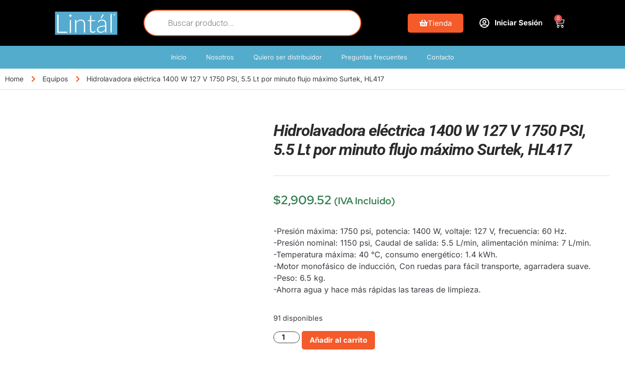

--- FILE ---
content_type: text/html; charset=UTF-8
request_url: https://lintal.mx/tienda/equipos/hidrolavadora-electrica-1400-w-127-v-1750-psi-5-5-lt-por-minuto-flujo-maximo-surtek-hl417/
body_size: 71505
content:
<!doctype html><html lang="es"><head><script data-no-optimize="1">var litespeed_docref=sessionStorage.getItem("litespeed_docref");litespeed_docref&&(Object.defineProperty(document,"referrer",{get:function(){return litespeed_docref}}),sessionStorage.removeItem("litespeed_docref"));</script> <meta charset="UTF-8"><meta name="viewport" content="width=device-width, initial-scale=1"><link rel="profile" href="https://gmpg.org/xfn/11"><title>Hidrolavadora eléctrica 1400 W 127 V 1750 PSI, 5.5 Lt por minuto flujo máximo Surtek, HL417 &#8211; Lintál</title><meta name='robots' content='max-image-preview:large' /><link rel='dns-prefetch' href='//fonts.googleapis.com' /><link rel="alternate" type="application/rss+xml" title="Lintál &raquo; Feed" href="https://lintal.mx/feed/" /><link rel="alternate" type="application/rss+xml" title="Lintál &raquo; RSS de los comentarios" href="https://lintal.mx/comments/feed/" /><link rel="alternate" title="oEmbed (JSON)" type="application/json+oembed" href="https://lintal.mx/wp-json/oembed/1.0/embed?url=https%3A%2F%2Flintal.mx%2Ftienda%2Fequipos%2Fhidrolavadora-electrica-1400-w-127-v-1750-psi-5-5-lt-por-minuto-flujo-maximo-surtek-hl417%2F" /><link rel="alternate" title="oEmbed (XML)" type="text/xml+oembed" href="https://lintal.mx/wp-json/oembed/1.0/embed?url=https%3A%2F%2Flintal.mx%2Ftienda%2Fequipos%2Fhidrolavadora-electrica-1400-w-127-v-1750-psi-5-5-lt-por-minuto-flujo-maximo-surtek-hl417%2F&#038;format=xml" /><style id='wp-img-auto-sizes-contain-inline-css'>img:is([sizes=auto i],[sizes^="auto," i]){contain-intrinsic-size:3000px 1500px}
/*# sourceURL=wp-img-auto-sizes-contain-inline-css */</style><style id="litespeed-ccss">:root{--woof-sd-ie-sw_vertex_enabled_bg_color:#79b8ff;--woof-sd-ie-sw_vertex_enabled_bg_image:url();--woof-sd-ie-sw_vertex_enabled_border_color:#79b8ff;--woof-sd-ie-sw_vertex_enabled_border_style:solid;--woof-sd-ie-sw_vertex_disabled_bg_color:#fff;--woof-sd-ie-sw_vertex_disabled_bg_image:url();--woof-sd-ie-sw_vertex_disabled_border_color:#fff;--woof-sd-ie-sw_vertex_disabled_border_style:solid;--woof-sd-ie-sw_vertex_border_width:1px;--woof-sd-ie-sw_substrate_enabled_bg_color:#c8e1ff;--woof-sd-ie-sw_substrate_enabled_bg_image:url();--woof-sd-ie-sw_substrate_enabled_border_color:#c8e1ff;--woof-sd-ie-sw_substrate_enabled_border_style:solid;--woof-sd-ie-sw_substrate_disabled_bg_color:#9a9999;--woof-sd-ie-sw_substrate_disabled_bg_image:url();--woof-sd-ie-sw_substrate_disabled_border_color:#9a9999;--woof-sd-ie-sw_substrate_disabled_border_style:solid;--woof-sd-ie-sw_substrate_border_width:1px;--woof-sd-ie-sw_vertex_size:20px;--woof-sd-ie-sw_vertex_border_radius:50%;--woof-sd-ie-sw_vertex_top:0;--woof-sd-ie-sw_substrate_width:34px;--woof-sd-ie-sw_substrate_height:14px;--woof-sd-ie-sw_substrate_border_radius:8px;--woof-sd-ie-sw_label_font_color:#6d6d6d;--woof-sd-ie-sw_label_font_size:16px;--woof-sd-ie-sw_label_font_weight:400;--woof-sd-ie-sw_label_line_height:23px;--woof-sd-ie-sw_label_font_family:inherit;--woof-sd-ie-sw_label_left:15px;--woof-sd-ie-sw_label_top:-16px;--woof-sd-ie-sw_margin_bottom:5px;--woof-sd-ie-sw_childs_left_shift:15px;--woof-sd-ie-sw_counter_show:inline-flex;--woof-sd-ie-sw_counter_width:14px;--woof-sd-ie-sw_counter_height:14px;--woof-sd-ie-sw_counter_side_padding:0;--woof-sd-ie-sw_counter_top:-2px;--woof-sd-ie-sw_counter_right:-3px;--woof-sd-ie-sw_counter_font_size:9px;--woof-sd-ie-sw_counter_font_family:consolas;--woof-sd-ie-sw_counter_font_weight:500;--woof-sd-ie-sw_counter_color:#477bff;--woof-sd-ie-sw_counter_bg_color:#fff;--woof-sd-ie-sw_counter_bg_image:url();--woof-sd-ie-sw_counter_border_width:1px;--woof-sd-ie-sw_counter_border_radius:50%;--woof-sd-ie-sw_counter_border_color:#477bff;--woof-sd-ie-sw_counter_border_style:solid}ul{box-sizing:border-box}:root{--wp--preset--font-size--normal:16px;--wp--preset--font-size--huge:42px}.screen-reader-text{clip:rect(1px,1px,1px,1px);word-wrap:normal!important;border:0;-webkit-clip-path:inset(50%);clip-path:inset(50%);height:1px;margin:-1px;overflow:hidden;padding:0;position:absolute;width:1px}body{--wp--preset--color--black:#000;--wp--preset--color--cyan-bluish-gray:#abb8c3;--wp--preset--color--white:#fff;--wp--preset--color--pale-pink:#f78da7;--wp--preset--color--vivid-red:#cf2e2e;--wp--preset--color--luminous-vivid-orange:#ff6900;--wp--preset--color--luminous-vivid-amber:#fcb900;--wp--preset--color--light-green-cyan:#7bdcb5;--wp--preset--color--vivid-green-cyan:#00d084;--wp--preset--color--pale-cyan-blue:#8ed1fc;--wp--preset--color--vivid-cyan-blue:#0693e3;--wp--preset--color--vivid-purple:#9b51e0;--wp--preset--gradient--vivid-cyan-blue-to-vivid-purple:linear-gradient(135deg,rgba(6,147,227,1) 0%,#9b51e0 100%);--wp--preset--gradient--light-green-cyan-to-vivid-green-cyan:linear-gradient(135deg,#7adcb4 0%,#00d082 100%);--wp--preset--gradient--luminous-vivid-amber-to-luminous-vivid-orange:linear-gradient(135deg,rgba(252,185,0,1) 0%,rgba(255,105,0,1) 100%);--wp--preset--gradient--luminous-vivid-orange-to-vivid-red:linear-gradient(135deg,rgba(255,105,0,1) 0%,#cf2e2e 100%);--wp--preset--gradient--very-light-gray-to-cyan-bluish-gray:linear-gradient(135deg,#eee 0%,#a9b8c3 100%);--wp--preset--gradient--cool-to-warm-spectrum:linear-gradient(135deg,#4aeadc 0%,#9778d1 20%,#cf2aba 40%,#ee2c82 60%,#fb6962 80%,#fef84c 100%);--wp--preset--gradient--blush-light-purple:linear-gradient(135deg,#ffceec 0%,#9896f0 100%);--wp--preset--gradient--blush-bordeaux:linear-gradient(135deg,#fecda5 0%,#fe2d2d 50%,#6b003e 100%);--wp--preset--gradient--luminous-dusk:linear-gradient(135deg,#ffcb70 0%,#c751c0 50%,#4158d0 100%);--wp--preset--gradient--pale-ocean:linear-gradient(135deg,#fff5cb 0%,#b6e3d4 50%,#33a7b5 100%);--wp--preset--gradient--electric-grass:linear-gradient(135deg,#caf880 0%,#71ce7e 100%);--wp--preset--gradient--midnight:linear-gradient(135deg,#020381 0%,#2874fc 100%);--wp--preset--font-size--small:13px;--wp--preset--font-size--medium:20px;--wp--preset--font-size--large:36px;--wp--preset--font-size--x-large:42px;--wp--preset--spacing--20:.44rem;--wp--preset--spacing--30:.67rem;--wp--preset--spacing--40:1rem;--wp--preset--spacing--50:1.5rem;--wp--preset--spacing--60:2.25rem;--wp--preset--spacing--70:3.38rem;--wp--preset--spacing--80:5.06rem;--wp--preset--shadow--natural:6px 6px 9px rgba(0,0,0,.2);--wp--preset--shadow--deep:12px 12px 50px rgba(0,0,0,.4);--wp--preset--shadow--sharp:6px 6px 0px rgba(0,0,0,.2);--wp--preset--shadow--outlined:6px 6px 0px -3px rgba(255,255,255,1),6px 6px rgba(0,0,0,1);--wp--preset--shadow--crisp:6px 6px 0px rgba(0,0,0,1)}@-ms-viewport{width:device-width}html{box-sizing:border-box;-ms-overflow-style:scrollbar}*,:after,:before{box-sizing:inherit}img{max-width:100%}button::-moz-focus-inner{padding:0;border:0}.fab,.far,.fas{-moz-osx-font-smoothing:grayscale;-webkit-font-smoothing:antialiased;display:inline-block;font-style:normal;font-variant:normal;text-rendering:auto;line-height:1}.fa-chevron-right:before{content:"\f054"}.fa-facebook:before{content:"\f09a"}.fa-instagram:before{content:"\f16d"}.fa-map-marker-alt:before{content:"\f3c5"}.fa-phone-alt:before{content:"\f879"}.fa-search:before{content:"\f002"}.fa-shopping-basket:before{content:"\f291"}.fa-truck:before{content:"\f0d1"}.fa-user-circle:before{content:"\f2bd"}.fa-whatsapp:before{content:"\f232"}.fab{font-family:"Font Awesome 5 Brands"}.far{font-weight:400}.far,.fas{font-family:"Font Awesome 5 Free"}.fas{font-weight:900}html{-webkit-text-size-adjust:100%;-ms-text-size-adjust:100%}body{margin:0;font-family:"Inter",sans-serif;font-size:16px;line-height:1.6;font-weight:400;color:#484848}p{margin:0}:root{--swp-main-color:#f94d1c}:root{--woof-sd-ie-ch_width:21px;--woof-sd-ie-ch_height:21px;--woof-sd-ie-ch_space:1px;--woof-sd-ie-ch_space_color:#fff;--woof-sd-ie-ch_text_top:0;--woof-sd-ie-ch_text_color:#6d6d6d;--woof-sd-ie-ch_hover_text_color:#333;--woof-sd-ie-ch_selected_text_color:#000;--woof-sd-ie-ch_font_size:15px;--woof-sd-ie-ch_font_family:inherit;--woof-sd-ie-ch_font_weight:400;--woof-sd-ie-ch_hover_font_weight:400;--woof-sd-ie-ch_selected_font_weight:400;--woof-sd-ie-ch_line_height:18px;--woof-sd-ie-ch_side_padding:0;--woof-sd-ie-ch_color:#fff;--woof-sd-ie-ch_hover_color:#79b8ff;--woof-sd-ie-ch_selected_color:#79b8ff;--woof-sd-ie-ch_image:url();--woof-sd-ie-ch_selected_image:url();--woof-sd-ie-ch_hover_image:url();--woof-sd-ie-ch_hover_scale:100;--woof-sd-ie-ch_selected_scale:100;--woof-sd-ie-ch_border_radius:0;--woof-sd-ie-ch_border_width:1px;--woof-sd-ie-ch_hover_border_width:1px;--woof-sd-ie-ch_selected_border_width:1px;--woof-sd-ie-ch_border_color:#79b8ff;--woof-sd-ie-ch_hover_border_color:#79b8ff;--woof-sd-ie-ch_selected_border_color:#79b8ff;--woof-sd-ie-ch_border_style:solid;--woof-sd-ie-ch_hover_border_style:solid;--woof-sd-ie-ch_selected_border_style:solid;--woof-sd-ie-ch_margin_right:9px;--woof-sd-ie-ch_margin_bottom:11px;--woof-sd-ie-ch_childs_left_shift:19px;--woof-sd-ie-ch_counter_show:inline-flex;--woof-sd-ie-ch_counter_width:14px;--woof-sd-ie-ch_counter_height:14px;--woof-sd-ie-ch_counter_side_padding:0;--woof-sd-ie-ch_counter_top:-2px;--woof-sd-ie-ch_counter_right:0;--woof-sd-ie-ch_counter_font_size:9px;--woof-sd-ie-ch_counter_font_family:consolas;--woof-sd-ie-ch_counter_font_weight:500;--woof-sd-ie-ch_counter_color:#477bff;--woof-sd-ie-ch_counter_bg_color:#fff;--woof-sd-ie-ch_counter_bg_image:url();--woof-sd-ie-ch_counter_border_width:1px;--woof-sd-ie-ch_counter_border_radius:50%;--woof-sd-ie-ch_counter_border_color:#477bff;--woof-sd-ie-ch_counter_border_style:solid}:root{--woof-sd-ie-rad_width:19px;--woof-sd-ie-rad_height:19px;--woof-sd-ie-rad_space:1px;--woof-sd-ie-rad_space_color:#fff;--woof-sd-ie-rad_text_top:0;--woof-sd-ie-rad_text_color:#6d6d6d;--woof-sd-ie-rad_hover_text_color:#333;--woof-sd-ie-rad_selected_text_color:#000;--woof-sd-ie-rad_font_size:14px;--woof-sd-ie-rad_font_family:inherit;--woof-sd-ie-rad_font_weight:400;--woof-sd-ie-rad_hover_font_weight:400;--woof-sd-ie-rad_selected_font_weight:400;--woof-sd-ie-rad_line_height:18px;--woof-sd-ie-rad_color:#fff;--woof-sd-ie-rad_hover_color:#79b8ff;--woof-sd-ie-rad_selected_color:#79b8ff;--woof-sd-ie-rad_image:url();--woof-sd-ie-rad_selected_image:url();--woof-sd-ie-rad_hover_image:url();--woof-sd-ie-rad_hover_scale:100;--woof-sd-ie-rad_selected_scale:100;--woof-sd-ie-rad_border_radius:50%;--woof-sd-ie-rad_border_width:1px;--woof-sd-ie-rad_hover_border_width:1px;--woof-sd-ie-rad_selected_border_width:1px;--woof-sd-ie-rad_border_color:#79b8ff;--woof-sd-ie-rad_hover_border_color:#79b8ff;--woof-sd-ie-rad_selected_border_color:#79b8ff;--woof-sd-ie-rad_border_style:solid;--woof-sd-ie-rad_hover_border_style:solid;--woof-sd-ie-rad_selected_border_style:solid;--woof-sd-ie-rad_margin_right:9px;--woof-sd-ie-rad_margin_bottom:11px;--woof-sd-ie-rad_childs_left_shift:19px;--woof-sd-ie-rad_counter_show:inline-flex;--woof-sd-ie-rad_counter_width:14px;--woof-sd-ie-rad_counter_height:14px;--woof-sd-ie-rad_counter_side_padding:0;--woof-sd-ie-rad_counter_top:-2px;--woof-sd-ie-rad_counter_right:0;--woof-sd-ie-rad_counter_font_size:9px;--woof-sd-ie-rad_counter_font_family:consolas;--woof-sd-ie-rad_counter_font_weight:500;--woof-sd-ie-rad_counter_color:#477bff;--woof-sd-ie-rad_counter_bg_color:#fff;--woof-sd-ie-rad_counter_bg_image:url();--woof-sd-ie-rad_counter_border_width:1px;--woof-sd-ie-rad_counter_border_radius:50%;--woof-sd-ie-rad_counter_border_color:#477bff;--woof-sd-ie-rad_counter_border_style:solid}:root{--woof-sd-ie-sw_vertex_enabled_bg_color:#79b8ff;--woof-sd-ie-sw_vertex_enabled_bg_image:url();--woof-sd-ie-sw_vertex_enabled_border_color:#79b8ff;--woof-sd-ie-sw_vertex_enabled_border_style:solid;--woof-sd-ie-sw_vertex_disabled_bg_color:#fff;--woof-sd-ie-sw_vertex_disabled_bg_image:url();--woof-sd-ie-sw_vertex_disabled_border_color:#fff;--woof-sd-ie-sw_vertex_disabled_border_style:solid;--woof-sd-ie-sw_vertex_border_width:1px;--woof-sd-ie-sw_substrate_enabled_bg_color:#c8e1ff;--woof-sd-ie-sw_substrate_enabled_bg_image:url();--woof-sd-ie-sw_substrate_enabled_border_color:#c8e1ff;--woof-sd-ie-sw_substrate_enabled_border_style:solid;--woof-sd-ie-sw_substrate_disabled_bg_color:#9a9999;--woof-sd-ie-sw_substrate_disabled_bg_image:url();--woof-sd-ie-sw_substrate_disabled_border_color:#9a9999;--woof-sd-ie-sw_substrate_disabled_border_style:solid;--woof-sd-ie-sw_substrate_border_width:1px;--woof-sd-ie-sw_vertex_size:20px;--woof-sd-ie-sw_vertex_border_radius:50%;--woof-sd-ie-sw_vertex_top:0;--woof-sd-ie-sw_substrate_width:34px;--woof-sd-ie-sw_substrate_height:14px;--woof-sd-ie-sw_substrate_border_radius:8px;--woof-sd-ie-sw_label_font_color:#6d6d6d;--woof-sd-ie-sw_label_font_size:16px;--woof-sd-ie-sw_label_font_weight:400;--woof-sd-ie-sw_label_line_height:23px;--woof-sd-ie-sw_label_font_family:inherit;--woof-sd-ie-sw_label_left:15px;--woof-sd-ie-sw_label_top:-16px;--woof-sd-ie-sw_margin_bottom:5px;--woof-sd-ie-sw_childs_left_shift:15px;--woof-sd-ie-sw_counter_show:inline-flex;--woof-sd-ie-sw_counter_width:14px;--woof-sd-ie-sw_counter_height:14px;--woof-sd-ie-sw_counter_side_padding:0;--woof-sd-ie-sw_counter_top:-2px;--woof-sd-ie-sw_counter_right:-3px;--woof-sd-ie-sw_counter_font_size:9px;--woof-sd-ie-sw_counter_font_family:consolas;--woof-sd-ie-sw_counter_font_weight:500;--woof-sd-ie-sw_counter_color:#477bff;--woof-sd-ie-sw_counter_bg_color:#fff;--woof-sd-ie-sw_counter_bg_image:url();--woof-sd-ie-sw_counter_border_width:1px;--woof-sd-ie-sw_counter_border_radius:50%;--woof-sd-ie-sw_counter_border_color:#477bff;--woof-sd-ie-sw_counter_border_style:solid}:root{--woof-sd-ie-clr_width:60px;--woof-sd-ie-clr_height:60px;--woof-sd-ie-clr_show_tooltip:none;--woof-sd-ie-clr_show_tooltip_count:block-inline;--woof-sd-ie-clr_color:#000;--woof-sd-ie-clr_image:url();--woof-sd-ie-clr_hover_scale:110;--woof-sd-ie-clr_selected_scale:110;--woof-sd-ie-clr_border_radius:50%;--woof-sd-ie-clr_border_width:1px;--woof-sd-ie-clr_hover_border_width:1px;--woof-sd-ie-clr_selected_border_width:1px;--woof-sd-ie-clr_border_color:#79b8ff;--woof-sd-ie-clr_hover_border_color:#79b8ff;--woof-sd-ie-clr_selected_border_color:#79b8ff;--woof-sd-ie-clr_border_style:solid;--woof-sd-ie-clr_hover_border_style:dashed;--woof-sd-ie-clr_selected_border_style:dashed;--woof-sd-ie-clr_margin_right:9px;--woof-sd-ie-clr_margin_bottom:11px;--woof-sd-ie-clr_counter_show:inline-flex;--woof-sd-ie-clr_counter_width:14px;--woof-sd-ie-clr_counter_height:14px;--woof-sd-ie-clr_counter_side_padding:0;--woof-sd-ie-clr_counter_top:4px;--woof-sd-ie-clr_counter_right:0;--woof-sd-ie-clr_counter_font_size:9px;--woof-sd-ie-clr_counter_font_family:consolas;--woof-sd-ie-clr_counter_font_weight:500;--woof-sd-ie-clr_counter_color:#477bff;--woof-sd-ie-clr_counter_bg_color:#fff;--woof-sd-ie-clr_counter_bg_image:url();--woof-sd-ie-clr_counter_border_width:1px;--woof-sd-ie-clr_counter_border_radius:50%;--woof-sd-ie-clr_counter_border_color:#477bff;--woof-sd-ie-clr_counter_border_style:solid}button.pswp__button{box-shadow:none!important;background-image:url(/wp-content/plugins/woocommerce/assets/css/photoswipe/default-skin/default-skin.png)!important}button.pswp__button,button.pswp__button--arrow--left:before,button.pswp__button--arrow--right:before{background-color:transparent!important}button.pswp__button--arrow--left,button.pswp__button--arrow--right{background-image:none!important}.pswp{display:none;position:absolute;width:100%;height:100%;left:0;top:0;overflow:hidden;-ms-touch-action:none;touch-action:none;z-index:1500;-webkit-text-size-adjust:100%;-webkit-backface-visibility:hidden;outline:0}.pswp *{-webkit-box-sizing:border-box;box-sizing:border-box}.pswp__bg{position:absolute;left:0;top:0;width:100%;height:100%;background:#000;opacity:0;-webkit-transform:translateZ(0);transform:translateZ(0);-webkit-backface-visibility:hidden;will-change:opacity}.pswp__scroll-wrap{position:absolute;left:0;top:0;width:100%;height:100%;overflow:hidden}.pswp__container{-ms-touch-action:none;touch-action:none;position:absolute;left:0;right:0;top:0;bottom:0}.pswp__container{-webkit-touch-callout:none}.pswp__bg{will-change:opacity}.pswp__container{-webkit-backface-visibility:hidden}.pswp__item{position:absolute;left:0;right:0;top:0;bottom:0;overflow:hidden}.pswp__button{width:44px;height:44px;position:relative;background:0 0;overflow:visible;-webkit-appearance:none;display:block;border:0;padding:0;margin:0;float:right;opacity:.75;-webkit-box-shadow:none;box-shadow:none}.pswp__button::-moz-focus-inner{padding:0;border:0}.pswp__button,.pswp__button--arrow--left:before,.pswp__button--arrow--right:before{background:url(/wp-content/plugins/woocommerce/assets/css/photoswipe/default-skin/default-skin.png) 0 0 no-repeat;background-size:264px 88px;width:44px;height:44px}.pswp__button--close{background-position:0 -44px}.pswp__button--share{background-position:-44px -44px}.pswp__button--fs{display:none}.pswp__button--zoom{display:none;background-position:-88px 0}.pswp__button--arrow--left,.pswp__button--arrow--right{background:0 0;top:50%;margin-top:-50px;width:70px;height:100px;position:absolute}.pswp__button--arrow--left{left:0}.pswp__button--arrow--right{right:0}.pswp__button--arrow--left:before,.pswp__button--arrow--right:before{content:'';top:35px;background-color:rgba(0,0,0,.3);height:30px;width:32px;position:absolute}.pswp__button--arrow--left:before{left:6px;background-position:-138px -44px}.pswp__button--arrow--right:before{right:6px;background-position:-94px -44px}.pswp__share-modal{display:block;background:rgba(0,0,0,.5);width:100%;height:100%;top:0;left:0;padding:10px;position:absolute;z-index:1600;opacity:0;-webkit-backface-visibility:hidden;will-change:opacity}.pswp__share-modal--hidden{display:none}.pswp__share-tooltip{z-index:1620;position:absolute;background:#fff;top:56px;border-radius:2px;display:block;width:auto;right:44px;-webkit-box-shadow:0 2px 5px rgba(0,0,0,.25);box-shadow:0 2px 5px rgba(0,0,0,.25);-webkit-transform:translateY(6px);-ms-transform:translateY(6px);transform:translateY(6px);-webkit-backface-visibility:hidden;will-change:transform}.pswp__counter{position:absolute;left:0;top:0;height:44px;font-size:13px;line-height:44px;color:#fff;opacity:.75;padding:0 10px}.pswp__caption{position:absolute;left:0;bottom:0;width:100%;min-height:44px}.pswp__caption__center{text-align:left;max-width:420px;margin:0 auto;font-size:13px;padding:10px;line-height:20px;color:#ccc}.pswp__preloader{width:44px;height:44px;position:absolute;top:0;left:50%;margin-left:-22px;opacity:0;will-change:opacity;direction:ltr}.pswp__preloader__icn{width:20px;height:20px;margin:12px}@media screen and (max-width:1024px){.pswp__preloader{position:relative;left:auto;top:auto;margin:0;float:right}}.pswp__ui{-webkit-font-smoothing:auto;visibility:visible;opacity:1;z-index:1550}.pswp__top-bar{position:absolute;left:0;top:0;height:44px;width:100%}.pswp__caption,.pswp__top-bar{-webkit-backface-visibility:hidden;will-change:opacity}.pswp__caption,.pswp__top-bar{background-color:rgba(0,0,0,.5)}.pswp__ui--hidden .pswp__button--arrow--left,.pswp__ui--hidden .pswp__button--arrow--right,.pswp__ui--hidden .pswp__caption,.pswp__ui--hidden .pswp__top-bar{opacity:.001}:root{--woocommerce:#7f54b3;--wc-green:#7ad03a;--wc-red:#a00;--wc-orange:#ffba00;--wc-blue:#2ea2cc;--wc-primary:#7f54b3;--wc-primary-text:#fff;--wc-secondary:#e9e6ed;--wc-secondary-text:#515151;--wc-highlight:#b3af54;--wc-highligh-text:#fff;--wc-content-bg:#fff;--wc-subtext:#767676}.woocommerce img,.woocommerce-page img{height:auto;max-width:100%}.woocommerce div.product div.images,.woocommerce-page div.product div.images{float:left;width:48%}@media only screen and (max-width:768px){:root{--woocommerce:#7f54b3;--wc-green:#7ad03a;--wc-red:#a00;--wc-orange:#ffba00;--wc-blue:#2ea2cc;--wc-primary:#7f54b3;--wc-primary-text:#fff;--wc-secondary:#e9e6ed;--wc-secondary-text:#515151;--wc-highlight:#b3af54;--wc-highligh-text:#fff;--wc-content-bg:#fff;--wc-subtext:#767676}.woocommerce div.product div.images,.woocommerce-page div.product div.images{float:none;width:100%}}:root{--woocommerce:#7f54b3;--wc-green:#7ad03a;--wc-red:#a00;--wc-orange:#ffba00;--wc-blue:#2ea2cc;--wc-primary:#7f54b3;--wc-primary-text:#fff;--wc-secondary:#e9e6ed;--wc-secondary-text:#515151;--wc-highlight:#b3af54;--wc-highligh-text:#fff;--wc-content-bg:#fff;--wc-subtext:#767676}.screen-reader-text{clip:rect(1px,1px,1px,1px);height:1px;overflow:hidden;position:absolute!important;width:1px;word-wrap:normal!important}.woocommerce .quantity .qty{width:3.631em;text-align:center}.woocommerce div.product{margin-bottom:0;position:relative}.woocommerce div.product .product_title{clear:none;margin-top:0;padding:0}.woocommerce div.product p.stock{font-size:.92em}.woocommerce div.product div.images{margin-bottom:2em}.woocommerce div.product div.images img{display:block;width:100%;height:auto;box-shadow:none}.woocommerce div.product div.images.woocommerce-product-gallery{position:relative}.woocommerce div.product div.images .woocommerce-product-gallery__wrapper{margin:0;padding:0}.woocommerce div.product form.cart{margin-bottom:2em}.woocommerce div.product form.cart:after,.woocommerce div.product form.cart:before{content:" ";display:table}.woocommerce div.product form.cart:after{clear:both}.woocommerce div.product form.cart div.quantity{float:left;margin:0 4px 0 0}.woocommerce div.product form.cart .button{vertical-align:middle;float:left}.woocommerce .cart .button{float:none}.dgwt-wcas-search-wrapp{position:relative;line-height:100%;display:block;color:#444;min-width:230px;width:100%;text-align:left;margin:0 auto;-webkit-box-sizing:border-box;-moz-box-sizing:border-box;box-sizing:border-box}.dgwt-wcas-search-wrapp *{-webkit-box-sizing:border-box;-moz-box-sizing:border-box;box-sizing:border-box}.dgwt-wcas-search-form{margin:0;padding:0;width:100%}input[type=search].dgwt-wcas-search-input{-webkit-box-shadow:none;box-shadow:none;margin:0;-webkit-appearance:textfield;text-align:left}[type=search].dgwt-wcas-search-input::-ms-clear{display:none}[type=search].dgwt-wcas-search-input::-webkit-search-decoration{-webkit-appearance:none}[type=search].dgwt-wcas-search-input::-webkit-search-cancel-button{display:none}.dgwt-wcas-style-pirx .dgwt-wcas-sf-wrapp button.dgwt-wcas-search-submit:before{display:none}button.dgwt-wcas-search-submit{position:relative}.dgwt-wcas-ico-magnifier{bottom:0;left:0;margin:auto;position:absolute;right:0;top:0;height:65%;display:block}.dgwt-wcas-preloader{height:100%;position:absolute;right:0;top:0;width:40px;z-index:-1;background-repeat:no-repeat;background-position:right 15px center;background-size:auto 44%}.dgwt-wcas-voice-search{position:absolute;right:0;top:0;height:100%;width:40px;z-index:1;opacity:.5;align-items:center;justify-content:center;display:none}.screen-reader-text{clip:rect(1px,1px,1px,1px);height:1px;overflow:hidden;position:absolute!important;width:1px}.dgwt-wcas-sf-wrapp:after,.dgwt-wcas-sf-wrapp:before{content:"";display:table}.dgwt-wcas-sf-wrapp:after{clear:both}.dgwt-wcas-sf-wrapp{zoom:1;width:100%;max-width:100vw;margin:0;position:relative;background:0 0}.dgwt-wcas-sf-wrapp input[type=search].dgwt-wcas-search-input{width:100%;height:40px;font-size:14px;line-height:100%;padding:10px 15px;margin:0;background:#fff;border:1px solid #ddd;border-radius:3px;-webkit-border-radius:3px;-webkit-appearance:none;box-sizing:border-box}.dgwt-wcas-sf-wrapp input[type=search].dgwt-wcas-search-input::-webkit-input-placeholder{color:#999;font-weight:400;font-style:italic;line-height:normal}.dgwt-wcas-sf-wrapp input[type=search].dgwt-wcas-search-input:-moz-placeholder{color:#999;font-weight:400;font-style:italic;line-height:normal}.dgwt-wcas-sf-wrapp input[type=search].dgwt-wcas-search-input::-moz-placeholder{color:#999;font-weight:400;font-style:italic;line-height:normal}.dgwt-wcas-sf-wrapp input[type=search].dgwt-wcas-search-input:-ms-input-placeholder{color:#999;font-weight:400;font-style:italic;line-height:normal}.dgwt-wcas-sf-wrapp button.dgwt-wcas-search-submit{overflow:visible;position:absolute;border:0;padding:0 15px;margin:0;height:40px;min-width:50px;width:auto;line-height:100%;min-height:100%;right:0;left:auto;top:0;bottom:auto;color:#fff;text-transform:uppercase;background-color:#333;border-radius:0 2px 2px 0;-webkit-border-radius:0 2px 2px 0;text-shadow:0 -1px 0 rgba(0,0,0,.3);-webkit-box-shadow:none;box-shadow:none;-webkit-appearance:none}.dgwt-wcas-sf-wrapp .dgwt-wcas-search-submit:before{content:'';position:absolute;border-width:8px 8px 8px 0;border-style:solid solid solid none;border-color:transparent #333;top:12px;left:-6px}.dgwt-wcas-sf-wrapp .dgwt-wcas-search-submit::-moz-focus-inner{border:0;padding:0}.dgwt-wcas-ico-magnifier{max-width:20px}.dgwt-wcas-has-submit .dgwt-wcas-search-submit svg path{fill:#fff}.dgwt-wcas-style-pirx .dgwt-wcas-sf-wrapp{background:#fff;padding:10px;border-radius:10px}.dgwt-wcas-style-pirx .dgwt-wcas-sf-wrapp input[type=search].dgwt-wcas-search-input{padding:13px 24px 13px 48px;line-height:24px;font-size:17px;border:2px solid transparent;border-radius:30px;height:auto;font-family:Roboto,sans-serif;background-color:#eee}.dgwt-wcas-style-pirx .dgwt-wcas-sf-wrapp button.dgwt-wcas-search-submit{background:0 0;border-radius:100%;border:0;display:flex;align-items:center;justify-content:center;padding:0;margin:0;position:absolute;min-height:33px;min-width:33px;height:33px;width:33px;left:23px;top:21px}.dgwt-wcas-style-pirx .dgwt-wcas-sf-wrapp button.dgwt-wcas-search-submit svg{width:18px;height:18px}.dgwt-wcas-style-pirx .dgwt-wcas-preloader{margin-right:35px}.dgwt-wcas-style-pirx.dgwt-wcas-has-submit .dgwt-wcas-search-submit svg path{fill:#111}.dgwt-wcas-style-pirx .dgwt-wcas-voice-search{right:20px;top:1px;opacity:1}html{line-height:1.15;-webkit-text-size-adjust:100%}*,:after,:before{box-sizing:border-box}body{margin:0;font-family:-apple-system,BlinkMacSystemFont,Segoe UI,Roboto,Helvetica Neue,Arial,Noto Sans,sans-serif,Apple Color Emoji,Segoe UI Emoji,Segoe UI Symbol,Noto Color Emoji;font-size:1rem;font-weight:400;line-height:1.5;color:#333;background-color:#fff;-webkit-font-smoothing:antialiased;-moz-osx-font-smoothing:grayscale}h3{margin-block-start:.5rem;margin-block-end:1rem;font-family:inherit;font-weight:500;line-height:1.2;color:inherit}h3{font-size:1.75rem}p{margin-block-start:0;margin-block-end:.9rem}a{background-color:transparent;text-decoration:none;color:#c36}small{font-size:80%}img{border-style:none;height:auto;max-width:100%}label{display:inline-block;line-height:1;vertical-align:middle}button,input{font-family:inherit;font-size:1rem;line-height:1.5;margin:0}input[type=number],input[type=search]{width:100%;border:1px solid #666;border-radius:3px;padding:.5rem 1rem}button,input{overflow:visible}button{text-transform:none}[type=submit],button{width:auto;-webkit-appearance:button}[type=submit]::-moz-focus-inner,button::-moz-focus-inner{border-style:none;padding:0}[type=submit]:-moz-focusring,button:-moz-focusring{outline:1px dotted ButtonText}[type=submit],button{display:inline-block;font-weight:400;color:#c36;text-align:center;white-space:nowrap;background-color:transparent;border:1px solid #c36;padding:.5rem 1rem;font-size:1rem;border-radius:3px}[type=number]::-webkit-inner-spin-button,[type=number]::-webkit-outer-spin-button{height:auto}[type=search]{-webkit-appearance:textfield;outline-offset:-2px}[type=search]::-webkit-search-decoration{-webkit-appearance:none}::-webkit-file-upload-button{-webkit-appearance:button;font:inherit}li,ul{margin-block-start:0;margin-block-end:0;border:0;outline:0;font-size:100%;vertical-align:baseline;background:0 0}.screen-reader-text{clip:rect(1px,1px,1px,1px);height:1px;overflow:hidden;position:absolute!important;width:1px;word-wrap:normal!important}.site-navigation{grid-area:nav-menu;display:flex;align-items:center;flex-grow:1}.elementor-screen-only,.screen-reader-text{position:absolute;top:-10000em;width:1px;height:1px;margin:-1px;padding:0;overflow:hidden;clip:rect(0,0,0,0);border:0}.elementor *,.elementor :after,.elementor :before{box-sizing:border-box}.elementor a{box-shadow:none;text-decoration:none}.elementor img{height:auto;max-width:100%;border:none;border-radius:0;box-shadow:none}.elementor .elementor-background-overlay{height:100%;width:100%;top:0;left:0;position:absolute}.elementor-widget-wrap>.elementor-element.elementor-absolute{position:absolute}.elementor-widget-wrap .elementor-element.elementor-widget__width-auto,.elementor-widget-wrap .elementor-element.elementor-widget__width-initial{max-width:100%}@media (max-width:1024px){.elementor-widget-wrap .elementor-element.elementor-widget-tablet__width-initial{max-width:100%}}@media (max-width:767px){.elementor-widget-wrap .elementor-element.elementor-widget-mobile__width-auto{max-width:100%}}.elementor-element{--flex-direction:initial;--flex-wrap:initial;--justify-content:initial;--align-items:initial;--align-content:initial;--gap:initial;--flex-basis:initial;--flex-grow:initial;--flex-shrink:initial;--order:initial;--align-self:initial;flex-basis:var(--flex-basis);flex-grow:var(--flex-grow);flex-shrink:var(--flex-shrink);order:var(--order);align-self:var(--align-self)}.elementor-element.elementor-absolute{z-index:1}.elementor-align-center{text-align:center}.elementor-align-right{text-align:right}.elementor-align-left{text-align:left}@media (max-width:767px){.elementor-mobile-align-center{text-align:center}.elementor-mobile-align-center .elementor-button{width:auto}}:root{--page-title-display:block}.elementor-page-title{display:var(--page-title-display)}.elementor-section{position:relative}.elementor-section .elementor-container{display:flex;margin-right:auto;margin-left:auto;position:relative}@media (max-width:1024px){.elementor-section .elementor-container{flex-wrap:wrap}}.elementor-section.elementor-section-boxed>.elementor-container{max-width:1140px}.elementor-section.elementor-section-stretched{position:relative;width:100%}.elementor-widget-wrap{position:relative;width:100%;flex-wrap:wrap;align-content:flex-start}.elementor:not(.elementor-bc-flex-widget) .elementor-widget-wrap{display:flex}.elementor-widget-wrap>.elementor-element{width:100%}.elementor-widget{position:relative}.elementor-widget:not(:last-child){margin-bottom:20px}.elementor-widget:not(:last-child).elementor-widget__width-auto{margin-bottom:0}.elementor-column{position:relative;min-height:1px;display:flex}.elementor-column-gap-default>.elementor-column>.elementor-element-populated{padding:10px}@media (min-width:768px){.elementor-column.elementor-col-20{width:20%}.elementor-column.elementor-col-25{width:25%}.elementor-column.elementor-col-50{width:50%}.elementor-column.elementor-col-100{width:100%}}@media (max-width:767px){.elementor-column{width:100%}}ul.elementor-icon-list-items.elementor-inline-items{display:flex;flex-wrap:wrap}ul.elementor-icon-list-items.elementor-inline-items .elementor-inline-item{word-break:break-word}.elementor-grid{display:grid;grid-column-gap:var(--grid-column-gap);grid-row-gap:var(--grid-row-gap)}.elementor-grid .elementor-grid-item{min-width:0}.elementor-grid-0 .elementor-grid{display:inline-block;width:100%;word-spacing:var(--grid-column-gap);margin-bottom:calc(-1*var(--grid-row-gap))}.elementor-grid-0 .elementor-grid .elementor-grid-item{display:inline-block;margin-bottom:var(--grid-row-gap);word-break:break-word}.elementor-button{display:inline-block;line-height:1;background-color:#69727d;font-size:15px;padding:12px 24px;border-radius:3px;color:#fff;fill:#fff;text-align:center}.elementor-button:visited{color:#fff}.elementor-button-content-wrapper{display:flex;justify-content:center}.elementor-button-icon{flex-grow:0;order:5}.elementor-button-text{flex-grow:1;order:10;display:inline-block}.elementor-button.elementor-size-xs{font-size:13px;padding:10px 20px;border-radius:2px}.elementor-button .elementor-align-icon-left{margin-right:5px;order:5}.elementor-button span{text-decoration:inherit}.elementor-icon{display:inline-block;line-height:1;color:#69727d;font-size:50px;text-align:center}.elementor-icon i{width:1em;height:1em;position:relative;display:block}.elementor-icon i:before{position:absolute;left:50%;transform:translateX(-50%)}.elementor-shape-circle .elementor-icon{border-radius:50%}.elementor-element,.elementor-lightbox{--swiper-theme-color:#000;--swiper-navigation-size:44px;--swiper-pagination-bullet-size:6px;--swiper-pagination-bullet-horizontal-gap:6px}.elementor-lightbox{--lightbox-ui-color:hsla(0,0%,93.3%,.9);--lightbox-ui-color-hover:#fff;--lightbox-text-color:var(--lightbox-ui-color);--lightbox-header-icons-size:20px;--lightbox-navigation-icons-size:25px}.elementor .elementor-element ul.elementor-icon-list-items{padding:0}@media (max-width:767px){.elementor .elementor-hidden-mobile{display:none}}@media (min-width:768px) and (max-width:1024px){.elementor .elementor-hidden-tablet{display:none}}@media (min-width:1025px) and (max-width:99999px){.elementor .elementor-hidden-desktop{display:none}}.elementor-kit-15056{--e-global-color-primary:#393c41;--e-global-color-secondary:#2b2b2b;--e-global-color-text:#fff;--e-global-color-accent:#FFFFFF2B;--e-global-color-d49ac81:#f45a2a;--e-global-color-332724a:#de3a07;--e-global-color-4d462f5:#dcdcde;--e-global-color-cfa1f76:#f4f4f4;--e-global-color-044b931:#232f3e;--e-global-color-bb890b8:#2b2b2b;--e-global-color-639e8dd:#1846be;--e-global-color-4e9cc37:#4fc3f7;--e-global-color-c3b4b98:#0057ff;--e-global-color-903fb1c:#46addb;--e-global-color-19ae777:#f45a2a;--e-global-color-90deb20:#58add2;--e-global-typography-primary-font-family:"Red Hat Display";--e-global-typography-primary-font-size:58.92px;--e-global-typography-primary-font-weight:700;--e-global-typography-primary-line-height:1em;--e-global-typography-primary-letter-spacing:-2px;--e-global-typography-secondary-font-family:"Red Hat Display";--e-global-typography-secondary-font-size:44.2px;--e-global-typography-secondary-font-weight:700;--e-global-typography-secondary-line-height:1.1em;--e-global-typography-text-font-family:"Inter";--e-global-typography-text-font-size:16px;--e-global-typography-text-font-weight:400;--e-global-typography-accent-font-family:"Inter";--e-global-typography-accent-font-size:16px;--e-global-typography-accent-font-weight:400;--e-global-typography-b2ce6af-font-family:"Inter";--e-global-typography-b2ce6af-font-size:16px;--e-global-typography-b2ce6af-font-weight:400;--e-global-typography-b2ce6af-text-transform:none;--e-global-typography-b2ce6af-font-style:normal;--e-global-typography-b2ce6af-line-height:1.5em;--e-global-typography-69c152f-font-family:"Inter";--e-global-typography-69c152f-font-size:14px;--e-global-typography-69c152f-font-weight:400;--e-global-typography-69c152f-line-height:1.6em;--e-global-typography-520c191-font-family:"Inter";--e-global-typography-520c191-font-size:15px;--e-global-typography-520c191-font-weight:700;--e-global-typography-520c191-line-height:1.5em;--e-global-typography-583e54c-font-family:"Red Hat Display";--e-global-typography-583e54c-font-size:58.92px;--e-global-typography-583e54c-font-weight:700;--e-global-typography-583e54c-line-height:1em;--e-global-typography-583e54c-letter-spacing:-2px;--e-global-typography-5d167aa-font-family:"Red Hat Display";--e-global-typography-5d167aa-font-size:44.2px;--e-global-typography-5d167aa-font-weight:700;--e-global-typography-5d167aa-line-height:1.1em;--e-global-typography-5d167aa-letter-spacing:-2px;--e-global-typography-d3dae9a-font-family:"Red Hat Display";--e-global-typography-d3dae9a-font-size:33.16px;--e-global-typography-d3dae9a-font-weight:700;--e-global-typography-d3dae9a-font-style:normal;--e-global-typography-d3dae9a-line-height:1.2em;--e-global-typography-d3dae9a-letter-spacing:-1px;--e-global-typography-83682a1-font-family:"Red Hat Display";--e-global-typography-83682a1-font-size:24.88px;--e-global-typography-83682a1-font-weight:700;--e-global-typography-83682a1-font-style:normal;--e-global-typography-83682a1-line-height:1.3em;--e-global-typography-7044a64-font-family:"Red Hat Display";--e-global-typography-7044a64-font-size:18.66px;--e-global-typography-7044a64-font-weight:700;--e-global-typography-7044a64-line-height:1.4em;--e-global-typography-84ca66e-font-family:"Red Hat Display";--e-global-typography-84ca66e-font-size:21px;--e-global-typography-84ca66e-font-weight:700;--e-global-typography-84ca66e-line-height:1.5em;--e-global-typography-112b6c4-font-family:"Inter";--e-global-typography-112b6c4-font-size:13px;--e-global-typography-112b6c4-font-weight:400;--e-global-typography-a435f28-font-family:"Inter";--e-global-typography-a435f28-font-size:149px;--e-global-typography-a435f28-font-weight:500;--e-global-typography-a435f28-line-height:1em;--e-global-typography-a435f28-letter-spacing:0px;color:var(--e-global-color-primary);font-family:var(--e-global-typography-b2ce6af-font-family),Sans-serif;font-size:var(--e-global-typography-b2ce6af-font-size);font-weight:var(--e-global-typography-b2ce6af-font-weight);text-transform:var(--e-global-typography-b2ce6af-text-transform);font-style:var(--e-global-typography-b2ce6af-font-style);line-height:var(--e-global-typography-b2ce6af-line-height);letter-spacing:var(--e-global-typography-b2ce6af-letter-spacing);word-spacing:var(--e-global-typography-b2ce6af-word-spacing)}.elementor-kit-15056 a{color:var(--e-global-color-primary)}.elementor-kit-15056 h3{color:var(--e-global-color-secondary);font-family:var(--e-global-typography-d3dae9a-font-family),Sans-serif;font-size:var(--e-global-typography-d3dae9a-font-size);font-weight:var(--e-global-typography-d3dae9a-font-weight);font-style:var(--e-global-typography-d3dae9a-font-style);line-height:var(--e-global-typography-d3dae9a-line-height);letter-spacing:var(--e-global-typography-d3dae9a-letter-spacing);word-spacing:var(--e-global-typography-d3dae9a-word-spacing)}.elementor-kit-15056 button,.elementor-kit-15056 .elementor-button{color:var(--e-global-color-secondary);background-color:var(--e-global-color-d49ac81);border-style:solid;border-width:0;border-color:var(--e-global-color-044b931);border-radius:5px}.elementor-kit-15056 label{color:var(--e-global-color-secondary);font-family:"Inter",Sans-serif;font-size:16px;font-weight:500;line-height:1.5em}.elementor-kit-15056 input:not([type=button]):not([type=submit]){color:var(--e-global-color-secondary);background-color:var(--e-global-color-cfa1f76);border-style:solid;border-width:1px;border-color:var(--e-global-color-cfa1f76);border-radius:5px}.elementor-section.elementor-section-boxed>.elementor-container{max-width:1280px}.elementor-widget:not(:last-child){margin-block-end:20px}.elementor-element{--widgets-spacing:20px 20px}@media (max-width:1024px){.elementor-kit-15056{--e-global-typography-primary-font-size:42.72px;--e-global-typography-secondary-font-size:34.18px;--e-global-typography-text-font-size:15px;--e-global-typography-accent-font-size:15px;--e-global-typography-b2ce6af-font-size:15px;--e-global-typography-69c152f-font-size:13px;--e-global-typography-520c191-font-size:15px;--e-global-typography-583e54c-font-size:42.72px;--e-global-typography-5d167aa-font-size:34.18px;--e-global-typography-d3dae9a-font-size:27.34px;--e-global-typography-83682a1-font-size:21.88px;--e-global-typography-7044a64-font-size:17.5px;--e-global-typography-84ca66e-font-size:18px;--e-global-typography-112b6c4-font-size:12px;--e-global-typography-a435f28-font-size:129px;font-size:var(--e-global-typography-b2ce6af-font-size);line-height:var(--e-global-typography-b2ce6af-line-height);letter-spacing:var(--e-global-typography-b2ce6af-letter-spacing);word-spacing:var(--e-global-typography-b2ce6af-word-spacing)}.elementor-kit-15056 h3{font-size:var(--e-global-typography-d3dae9a-font-size);line-height:var(--e-global-typography-d3dae9a-line-height);letter-spacing:var(--e-global-typography-d3dae9a-letter-spacing);word-spacing:var(--e-global-typography-d3dae9a-word-spacing)}.elementor-kit-15056 label{font-size:15px}.elementor-section.elementor-section-boxed>.elementor-container{max-width:1024px}}@media (max-width:767px){.elementor-kit-15056{--e-global-typography-primary-font-size:32.35px;--e-global-typography-secondary-font-size:26.96px;--e-global-typography-text-font-size:14px;--e-global-typography-accent-font-size:14px;--e-global-typography-b2ce6af-font-size:14px;--e-global-typography-69c152f-font-size:12px;--e-global-typography-520c191-font-size:14px;--e-global-typography-583e54c-font-size:32.35px;--e-global-typography-5d167aa-font-size:26.96px;--e-global-typography-d3dae9a-font-size:22.46px;--e-global-typography-83682a1-font-size:18.72px;--e-global-typography-7044a64-font-size:15.6px;--e-global-typography-84ca66e-font-size:16px;--e-global-typography-112b6c4-font-size:11px;--e-global-typography-a435f28-font-size:89px;font-size:var(--e-global-typography-b2ce6af-font-size);line-height:var(--e-global-typography-b2ce6af-line-height);letter-spacing:var(--e-global-typography-b2ce6af-letter-spacing);word-spacing:var(--e-global-typography-b2ce6af-word-spacing)}.elementor-kit-15056 h3{font-size:var(--e-global-typography-d3dae9a-font-size);line-height:var(--e-global-typography-d3dae9a-line-height);letter-spacing:var(--e-global-typography-d3dae9a-letter-spacing);word-spacing:var(--e-global-typography-d3dae9a-word-spacing)}.elementor-kit-15056 label{font-size:14px}.elementor-section.elementor-section-boxed>.elementor-container{max-width:767px}}[class*=" eicon-"],[class^=eicon]{display:inline-block;font-family:eicons;font-size:inherit;font-weight:400;font-style:normal;font-variant:normal;line-height:1;text-rendering:auto;-webkit-font-smoothing:antialiased;-moz-osx-font-smoothing:grayscale}.eicon-menu-bar:before{content:"\e816"}.eicon-close:before{content:"\e87f"}.eicon-cart-medium:before{content:"\e8ea"}:root{--swiper-theme-color:#007aff}:root{--swiper-navigation-size:44px}.elementor-location-header:before{content:"";display:table;clear:both}[data-elementor-type=popup]:not(.elementor-edit-area){display:none}.elementor-15066 .elementor-element.elementor-element-797e4df1>.elementor-container>.elementor-column>.elementor-widget-wrap{align-content:center;align-items:center}.elementor-15066 .elementor-element.elementor-element-797e4df1:not(.elementor-motion-effects-element-type-background){background-color:#000}.elementor-15066 .elementor-element.elementor-element-797e4df1{border-style:solid;border-width:0 0 1px;border-color:var(--e-global-color-accent)}.elementor-15066 .elementor-element.elementor-element-d72d541 .elementor-icon-list-icon i{color:#f45a2a}.elementor-15066 .elementor-element.elementor-element-d72d541{--e-icon-list-icon-size:14px;--icon-vertical-offset:0px}.elementor-15066 .elementor-element.elementor-element-d72d541 .elementor-icon-list-item>a{font-family:var(--e-global-typography-112b6c4-font-family),Sans-serif;font-size:var(--e-global-typography-112b6c4-font-size);font-weight:var(--e-global-typography-112b6c4-font-weight);line-height:var(--e-global-typography-112b6c4-line-height);letter-spacing:var(--e-global-typography-112b6c4-letter-spacing);word-spacing:var(--e-global-typography-112b6c4-word-spacing)}.elementor-15066 .elementor-element.elementor-element-d72d541 .elementor-icon-list-text{text-shadow:0px 0px 10px rgba(0,0,0,.3);color:var(--e-global-color-text)}.elementor-15066 .elementor-element.elementor-element-d36f604 .elementor-icon-list-icon i{color:#f45a2a}.elementor-15066 .elementor-element.elementor-element-d36f604{--e-icon-list-icon-size:14px;--icon-vertical-offset:0px}.elementor-15066 .elementor-element.elementor-element-d36f604 .elementor-icon-list-item>a{font-family:var(--e-global-typography-112b6c4-font-family),Sans-serif;font-size:var(--e-global-typography-112b6c4-font-size);font-weight:var(--e-global-typography-112b6c4-font-weight);line-height:var(--e-global-typography-112b6c4-line-height);letter-spacing:var(--e-global-typography-112b6c4-letter-spacing);word-spacing:var(--e-global-typography-112b6c4-word-spacing)}.elementor-15066 .elementor-element.elementor-element-d36f604 .elementor-icon-list-text{color:var(--e-global-color-text)}.elementor-15066 .elementor-element.elementor-element-1a736756>.elementor-container>.elementor-column>.elementor-widget-wrap{align-content:center;align-items:center}.elementor-15066 .elementor-element.elementor-element-1a736756:not(.elementor-motion-effects-element-type-background){background-color:#000}.elementor-15066 .elementor-element.elementor-element-1a736756{margin-top:0;margin-bottom:0;padding:0}.elementor-15066 .elementor-element.elementor-element-79137b2>.elementor-widget-container{margin:-21px 0 -24px}.elementor-15066 .elementor-element.elementor-element-a338574{text-align:center;width:auto;max-width:auto}.elementor-15066 .elementor-element.elementor-element-33e4d9cc .elementor-search-form__container{min-height:50px}body:not(.rtl) .elementor-15066 .elementor-element.elementor-element-33e4d9cc .elementor-search-form__icon{padding-left:calc(50px/3)}.elementor-15066 .elementor-element.elementor-element-33e4d9cc .elementor-search-form__input{padding-left:calc(50px/3);padding-right:calc(50px/3)}.elementor-15066 .elementor-element.elementor-element-33e4d9cc input[type=search].elementor-search-form__input{font-family:var(--e-global-typography-b2ce6af-font-family),Sans-serif;font-size:var(--e-global-typography-b2ce6af-font-size);font-weight:var(--e-global-typography-b2ce6af-font-weight);text-transform:var(--e-global-typography-b2ce6af-text-transform);font-style:var(--e-global-typography-b2ce6af-font-style);line-height:var(--e-global-typography-b2ce6af-line-height);letter-spacing:var(--e-global-typography-b2ce6af-letter-spacing);word-spacing:var(--e-global-typography-b2ce6af-word-spacing)}.elementor-15066 .elementor-element.elementor-element-33e4d9cc:not(.elementor-search-form--skin-full_screen) .elementor-search-form__container{border-radius:148px}.elementor-15066 .elementor-element.elementor-element-5ddca509.elementor-column>.elementor-widget-wrap{justify-content:center}.elementor-15066 .elementor-element.elementor-element-6a4329f .elementor-button{fill:#fff;color:#fff;background-color:#f45a2a}.elementor-15066 .elementor-element.elementor-element-6a4329f>.elementor-widget-container{margin:0 33px 0 0}.elementor-15066 .elementor-element.elementor-element-6a4329f{width:auto;max-width:auto}.elementor-15066 .elementor-element.elementor-element-15923aa6 .elementor-icon-list-icon i{color:var(--e-global-color-text)}.elementor-15066 .elementor-element.elementor-element-15923aa6{--e-icon-list-icon-size:21px;--icon-vertical-offset:0px;width:auto;max-width:auto}.elementor-15066 .elementor-element.elementor-element-15923aa6 .elementor-icon-list-item>a{font-family:var(--e-global-typography-520c191-font-family),Sans-serif;font-size:var(--e-global-typography-520c191-font-size);font-weight:var(--e-global-typography-520c191-font-weight);line-height:var(--e-global-typography-520c191-line-height);letter-spacing:var(--e-global-typography-520c191-letter-spacing);word-spacing:var(--e-global-typography-520c191-word-spacing)}.elementor-15066 .elementor-element.elementor-element-15923aa6 .elementor-icon-list-text{color:var(--e-global-color-text)}.elementor-15066 .elementor-element.elementor-element-386fdea5{--main-alignment:right;--side-cart-alignment-transform:translateX(100%);--side-cart-alignment-left:auto;--side-cart-alignment-right:0;--divider-style:solid;--subtotal-divider-style:solid;--cart-buttons-position-margin:auto;--elementor-remove-from-cart-button:none;--remove-from-cart-button:block;--toggle-button-icon-color:var(--e-global-color-text);--toggle-button-background-color:#02010100;--toggle-button-icon-hover-color:#f45a2a;--toggle-button-hover-background-color:#02010100;--toggle-button-border-width:0px;--toggle-icon-size:21px;--cart-background-color:#fff;--cart-border-style:none;--cart-close-icon-size:28px;--cart-close-button-color:#58acd1;--cart-close-button-hover-color:var(--e-global-color-332724a);--remove-item-button-hover-color:var(--e-global-color-primary);--menu-cart-subtotal-text-align:center;--product-price-color:#278b27;--divider-color:var(--e-global-color-4d462f5);--subtotal-divider-color:var(--e-global-color-4d462f5);--cart-footer-layout:1fr;--products-max-height-sidecart:calc(100vh - 300px);--products-max-height-minicart:calc(100vh - 450px);--view-cart-button-text-color:var(--e-global-color-primary);--view-cart-button-background-color:#02010100;--view-cart-button-hover-text-color:#fff;--view-cart-button-hover-background-color:#000;--checkout-button-text-color:#fff;--checkout-button-background-color:#58acd1;--checkout-button-hover-text-color:#fff;--checkout-button-hover-background-color:#f45a2a;width:auto;max-width:auto}.elementor-15066 .elementor-element.elementor-element-386fdea5 .elementor-menu-cart__toggle .elementor-button{box-shadow:0px 0px 10px 0px rgba(0,0,0,.5)}.elementor-15066 .elementor-element.elementor-element-386fdea5 .widget_shopping_cart_content{--subtotal-divider-left-width:0;--subtotal-divider-right-width:0}.elementor-15066 .elementor-element.elementor-element-0b8e617 .elementor-menu-toggle{margin:0 auto}.elementor-15066 .elementor-element.elementor-element-0b8e617 .elementor-nav-menu .elementor-item{font-size:13px}.elementor-15066 .elementor-element.elementor-element-0b8e617 .elementor-nav-menu--main .elementor-item{color:#fff;fill:#fff}.elementor-15066 .elementor-element.elementor-element-0b8e617 .elementor-nav-menu--main:not(.e--pointer-framed) .elementor-item:before,.elementor-15066 .elementor-element.elementor-element-0b8e617 .elementor-nav-menu--main:not(.e--pointer-framed) .elementor-item:after{background-color:var(--e-global-color-19ae777)}.elementor-15066 .elementor-element.elementor-element-0b8e617 div.elementor-menu-toggle{color:var(--e-global-color-text)}.elementor-15066 .elementor-element.elementor-element-8c1d706.elementor-column>.elementor-widget-wrap{justify-content:center}.elementor-15066 .elementor-element.elementor-element-b619f73>.elementor-container>.elementor-column>.elementor-widget-wrap{align-content:center;align-items:center}.elementor-15066 .elementor-element.elementor-element-b619f73{overflow:hidden;margin-top:0;margin-bottom:0;padding:0}.elementor-15066 .elementor-element.elementor-element-b619f73:not(.elementor-motion-effects-element-type-background){background-color:#000}.elementor-15066 .elementor-element.elementor-element-84e61ab{text-align:center;width:auto;max-width:auto}.elementor-15066 .elementor-element.elementor-element-bf4237d.elementor-column>.elementor-widget-wrap{justify-content:center}.elementor-15066 .elementor-element.elementor-element-d378ccf .elementor-button{fill:#fff;color:#fff;background-color:#f45a2a}.elementor-15066 .elementor-element.elementor-element-d378ccf>.elementor-widget-container{margin:0 33px 0 0}.elementor-15066 .elementor-element.elementor-element-d378ccf{width:auto;max-width:auto}.elementor-15066 .elementor-element.elementor-element-76d6d56.elementor-column>.elementor-widget-wrap{justify-content:center}.elementor-15066 .elementor-element.elementor-element-7426f91{--main-alignment:right;--side-cart-alignment-transform:translateX(100%);--side-cart-alignment-left:auto;--side-cart-alignment-right:0;--divider-style:none;--subtotal-divider-style:none;--cart-buttons-position-margin:auto;--elementor-remove-from-cart-button:none;--remove-from-cart-button:block;--toggle-button-icon-color:var(--e-global-color-text);--toggle-button-background-color:#02010100;--toggle-button-icon-hover-color:#f45a2a;--toggle-button-hover-background-color:#02010100;--toggle-button-border-width:0px;--toggle-icon-size:21px;--cart-border-style:none;--cart-close-icon-size:28px;--cart-close-button-color:var(--e-global-color-d49ac81);--cart-close-button-hover-color:var(--e-global-color-332724a);--remove-item-button-color:var(--e-global-color-4d462f5);--remove-item-button-hover-color:var(--e-global-color-primary);--divider-color:var(--e-global-color-4d462f5);--subtotal-divider-color:var(--e-global-color-4d462f5);--cart-footer-layout:1fr;--products-max-height-sidecart:calc(100vh - 300px);--products-max-height-minicart:calc(100vh - 450px);--view-cart-button-text-color:var(--e-global-color-primary);--view-cart-button-background-color:#02010100;--view-cart-button-hover-text-color:var(--e-global-color-primary);--view-cart-button-hover-background-color:var(--e-global-color-332724a);--checkout-button-text-color:var(--e-global-color-primary);--checkout-button-background-color:var(--e-global-color-d49ac81);--checkout-button-hover-text-color:var(--e-global-color-primary);--checkout-button-hover-background-color:var(--e-global-color-332724a);width:auto;max-width:auto}.elementor-15066 .elementor-element.elementor-element-7426f91 .elementor-menu-cart__close-button{margin-left:auto}.elementor-15066 .elementor-element.elementor-element-7426f91 .widget_shopping_cart_content{--subtotal-divider-left-width:0;--subtotal-divider-right-width:0}.elementor-15066 .elementor-element.elementor-element-f42d3a6>.elementor-widget-container{margin:-21px 0 -24px}body:not(.rtl) .elementor-15066 .elementor-element.elementor-element-f42d3a6{left:0}.elementor-15066 .elementor-element.elementor-element-f42d3a6{bottom:0}.elementor-15066 .elementor-element.elementor-element-a94b2fa.elementor-column>.elementor-widget-wrap{justify-content:center}.elementor-15066 .elementor-element.elementor-element-8f012df{overflow:hidden;border-style:solid;border-width:0 0 1px;border-color:var(--e-global-color-accent);margin-top:0;margin-bottom:0;padding:0}.elementor-15066 .elementor-element.elementor-element-8f012df:not(.elementor-motion-effects-element-type-background){background-color:#54accc}.elementor-15066 .elementor-element.elementor-element-7443a30>.elementor-element-populated{margin:0;--e-column-margin-right:0px;--e-column-margin-left:0px;padding:0}.elementor-15066 .elementor-element.elementor-element-a26390b .elementor-menu-toggle{margin:0 auto}.elementor-15066 .elementor-element.elementor-element-a26390b .elementor-nav-menu .elementor-item{font-size:13px}.elementor-15066 .elementor-element.elementor-element-a26390b .elementor-nav-menu--main .elementor-item{color:var(--e-global-color-cfa1f76);fill:var(--e-global-color-cfa1f76)}.elementor-15066 .elementor-element.elementor-element-a26390b .elementor-nav-menu--main:not(.e--pointer-framed) .elementor-item:before,.elementor-15066 .elementor-element.elementor-element-a26390b .elementor-nav-menu--main:not(.e--pointer-framed) .elementor-item:after{background-color:var(--e-global-color-19ae777)}.elementor-15066 .elementor-element.elementor-element-5c617001>.elementor-container>.elementor-column>.elementor-widget-wrap{align-content:center;align-items:center}.elementor-15066 .elementor-element.elementor-element-5c617001{overflow:hidden}.elementor-15066 .elementor-element.elementor-element-5c617001:not(.elementor-motion-effects-element-type-background){background-color:#000}.elementor-15066 .elementor-element.elementor-element-76861e12 .elementor-button{fill:#fff;color:#fff;background-color:#f45a2a}.elementor-15066 .elementor-element.elementor-element-76861e12>.elementor-widget-container{margin:0 33px 0 0}.elementor-15066 .elementor-element.elementor-element-76861e12{width:auto;max-width:auto}.elementor-15066 .elementor-element.elementor-element-3241f050{--divider-style:none;--subtotal-divider-style:none;--cart-buttons-position-margin:auto;--elementor-remove-from-cart-button:none;--remove-from-cart-button:block;--toggle-button-icon-color:var(--e-global-color-text);--toggle-button-background-color:#02010100;--toggle-button-border-color:#02010100;--cart-border-style:none;--cart-close-button-color:var(--e-global-color-19ae777);--cart-footer-layout:1fr 1fr;--products-max-height-sidecart:calc(100vh - 240px);--products-max-height-minicart:calc(100vh - 385px);--view-cart-button-text-color:var(--e-global-color-19ae777);--view-cart-button-background-color:var(--e-global-color-text);--view-cart-button-hover-text-color:var(--e-global-color-text);--view-cart-button-hover-background-color:var(--e-global-color-19ae777);--checkout-button-text-color:var(--e-global-color-text);--checkout-button-background-color:var(--e-global-color-19ae777);--checkout-button-hover-background-color:var(--e-global-color-90deb20)}.elementor-15066 .elementor-element.elementor-element-3241f050 .widget_shopping_cart_content{--subtotal-divider-left-width:0;--subtotal-divider-right-width:0}.elementor-15066 .elementor-element.elementor-element-3241f050>.elementor-widget-container{border-style:none}.elementor-15066 .elementor-element.elementor-element-1036be5b>.elementor-widget-container{margin:0}.elementor-15066 .elementor-element.elementor-element-1036be5b{width:var(--container-widget-width,100%);max-width:100%;--container-widget-width:100%;--container-widget-flex-grow:0}@media (min-width:768px){.elementor-15066 .elementor-element.elementor-element-78280209{width:70%}.elementor-15066 .elementor-element.elementor-element-4fb2c0c3{width:30%}.elementor-15066 .elementor-element.elementor-element-4d313fff{width:8%}.elementor-15066 .elementor-element.elementor-element-0213752{width:13.406%}.elementor-15066 .elementor-element.elementor-element-5fd7eec8{width:38%}.elementor-15066 .elementor-element.elementor-element-5ddca509{width:38.594%}.elementor-15066 .elementor-element.elementor-element-8c1d706{width:2%}}@media (max-width:1024px) and (min-width:768px){.elementor-15066 .elementor-element.elementor-element-78280209{width:50%}.elementor-15066 .elementor-element.elementor-element-4fb2c0c3{width:50%}.elementor-15066 .elementor-element.elementor-element-4d313fff{width:10%}.elementor-15066 .elementor-element.elementor-element-0213752{width:15%}.elementor-15066 .elementor-element.elementor-element-5fd7eec8{width:40%}.elementor-15066 .elementor-element.elementor-element-5ddca509{width:35%}.elementor-15066 .elementor-element.elementor-element-8c1d706{width:35%}.elementor-15066 .elementor-element.elementor-element-4c6f1b9{width:20%}.elementor-15066 .elementor-element.elementor-element-bf4237d{width:35%}.elementor-15066 .elementor-element.elementor-element-76d6d56{width:35%}.elementor-15066 .elementor-element.elementor-element-a94b2fa{width:35%}.elementor-15066 .elementor-element.elementor-element-7443a30{width:60%}}@media (max-width:1024px){.elementor-15066 .elementor-element.elementor-element-78280209>.elementor-element-populated{padding:0 50px}.elementor-15066 .elementor-element.elementor-element-d72d541 .elementor-icon-list-item>a{font-size:var(--e-global-typography-112b6c4-font-size);line-height:var(--e-global-typography-112b6c4-line-height);letter-spacing:var(--e-global-typography-112b6c4-letter-spacing);word-spacing:var(--e-global-typography-112b6c4-word-spacing)}.elementor-15066 .elementor-element.elementor-element-d36f604 .elementor-icon-list-item>a{font-size:var(--e-global-typography-112b6c4-font-size);line-height:var(--e-global-typography-112b6c4-line-height);letter-spacing:var(--e-global-typography-112b6c4-letter-spacing);word-spacing:var(--e-global-typography-112b6c4-word-spacing)}.elementor-15066 .elementor-element.elementor-element-d36f604{width:var(--container-widget-width,293.5px);max-width:293.5px;--container-widget-width:293.5px;--container-widget-flex-grow:0}.elementor-15066 .elementor-element.elementor-element-5fd7eec8.elementor-column>.elementor-widget-wrap{justify-content:center}.elementor-15066 .elementor-element.elementor-element-33e4d9cc input[type=search].elementor-search-form__input{font-size:var(--e-global-typography-b2ce6af-font-size);line-height:var(--e-global-typography-b2ce6af-line-height);letter-spacing:var(--e-global-typography-b2ce6af-letter-spacing);word-spacing:var(--e-global-typography-b2ce6af-word-spacing)}.elementor-15066 .elementor-element.elementor-element-15923aa6 .elementor-icon-list-item>a{font-size:var(--e-global-typography-520c191-font-size);line-height:var(--e-global-typography-520c191-line-height);letter-spacing:var(--e-global-typography-520c191-letter-spacing);word-spacing:var(--e-global-typography-520c191-word-spacing)}}@media (max-width:767px){.elementor-15066 .elementor-element.elementor-element-d72d541 .elementor-icon-list-item>a{font-size:var(--e-global-typography-112b6c4-font-size);line-height:var(--e-global-typography-112b6c4-line-height);letter-spacing:var(--e-global-typography-112b6c4-letter-spacing);word-spacing:var(--e-global-typography-112b6c4-word-spacing)}.elementor-15066 .elementor-element.elementor-element-d36f604 .elementor-icon-list-item>a{font-size:var(--e-global-typography-112b6c4-font-size);line-height:var(--e-global-typography-112b6c4-line-height);letter-spacing:var(--e-global-typography-112b6c4-letter-spacing);word-spacing:var(--e-global-typography-112b6c4-word-spacing)}.elementor-15066 .elementor-element.elementor-element-1a736756{padding:0}.elementor-15066 .elementor-element.elementor-element-4d313fff{width:100%}.elementor-15066 .elementor-element.elementor-element-0213752{width:36%}.elementor-15066 .elementor-element.elementor-element-a338574{text-align:center}.elementor-15066 .elementor-element.elementor-element-a338574 img{width:80%}.elementor-15066 .elementor-element.elementor-element-5fd7eec8{width:3%}.elementor-15066 .elementor-element.elementor-element-33e4d9cc input[type=search].elementor-search-form__input{font-size:var(--e-global-typography-b2ce6af-font-size);line-height:var(--e-global-typography-b2ce6af-line-height);letter-spacing:var(--e-global-typography-b2ce6af-letter-spacing);word-spacing:var(--e-global-typography-b2ce6af-word-spacing)}.elementor-15066 .elementor-element.elementor-element-5ddca509{width:56%}.elementor-15066 .elementor-element.elementor-element-5ddca509.elementor-column>.elementor-widget-wrap{justify-content:flex-end}.elementor-15066 .elementor-element.elementor-element-15923aa6 .elementor-icon-list-item>a{font-size:var(--e-global-typography-520c191-font-size);line-height:var(--e-global-typography-520c191-line-height);letter-spacing:var(--e-global-typography-520c191-letter-spacing);word-spacing:var(--e-global-typography-520c191-word-spacing)}.elementor-15066 .elementor-element.elementor-element-386fdea5{--main-alignment:center;--toggle-icon-padding:12px}.elementor-15066 .elementor-element.elementor-element-0b8e617{width:auto;max-width:auto}.elementor-15066 .elementor-element.elementor-element-8c1d706{width:100%}.elementor-15066 .elementor-element.elementor-element-8c1d706.elementor-column>.elementor-widget-wrap{justify-content:center}.elementor-15066 .elementor-element.elementor-element-8c1d706>.elementor-element-populated{margin:-22px 0 0;--e-column-margin-right:0px;--e-column-margin-left:0px}.elementor-15066 .elementor-element.elementor-element-b619f73{padding:0;z-index:1}.elementor-15066 .elementor-element.elementor-element-4c6f1b9{width:30%}.elementor-15066 .elementor-element.elementor-element-84e61ab{text-align:center}.elementor-15066 .elementor-element.elementor-element-84e61ab img{width:80%}.elementor-15066 .elementor-element.elementor-element-bf4237d{width:35%}.elementor-15066 .elementor-element.elementor-element-bf4237d.elementor-column>.elementor-widget-wrap{justify-content:flex-end}.elementor-15066 .elementor-element.elementor-element-d378ccf>.elementor-widget-container{margin:0}.elementor-15066 .elementor-element.elementor-element-76d6d56{width:30%;z-index:2}.elementor-15066 .elementor-element.elementor-element-76d6d56.elementor-column>.elementor-widget-wrap{justify-content:flex-end}.elementor-15066 .elementor-element.elementor-element-7426f91{--main-alignment:right;--side-cart-alignment-transform:translateX(100%);--side-cart-alignment-left:auto;--side-cart-alignment-right:0;--toggle-icon-padding:12px;--cart-footer-layout:1fr;--products-max-height-sidecart:calc(100vh - 300px);--products-max-height-minicart:calc(100vh - 450px);align-self:flex-end;z-index:99999999}.elementor-15066 .elementor-element.elementor-element-7426f91 .widget_shopping_cart_content{--subtotal-divider-top-width:5px;--subtotal-divider-right-width:5px;--subtotal-divider-bottom-width:5px;--subtotal-divider-left-width:5px}.elementor-15066 .elementor-element.elementor-element-7426f91>.elementor-widget-container{margin:0}.elementor-15066 .elementor-element.elementor-element-f42d3a6{width:auto;max-width:auto}body:not(.rtl) .elementor-15066 .elementor-element.elementor-element-f42d3a6{left:-20px}.elementor-15066 .elementor-element.elementor-element-a94b2fa{width:100%;z-index:0}.elementor-15066 .elementor-element.elementor-element-a94b2fa.elementor-column>.elementor-widget-wrap{justify-content:center}.elementor-15066 .elementor-element.elementor-element-a94b2fa>.elementor-element-populated{margin:-22px 0 0;--e-column-margin-right:0px;--e-column-margin-left:0px}.elementor-15066 .elementor-element.elementor-element-5c617001{padding:2px 0 0;z-index:1}.elementor-15066 .elementor-element.elementor-element-10b56027{width:25%;z-index:1}.elementor-15066 .elementor-element.elementor-element-10b56027.elementor-column.elementor-element[data-element_type="column"]>.elementor-widget-wrap.elementor-element-populated{align-content:center;align-items:center}.elementor-15066 .elementor-element.elementor-element-5fecb2c2{width:35%}.elementor-15066 .elementor-element.elementor-element-5fecb2c2.elementor-column.elementor-element[data-element_type="column"]>.elementor-widget-wrap.elementor-element-populated{align-content:center;align-items:center}.elementor-15066 .elementor-element.elementor-element-76861e12>.elementor-widget-container{margin:0}.elementor-15066 .elementor-element.elementor-element-76861e12{z-index:1}.elementor-15066 .elementor-element.elementor-element-2556087e{width:20%}.elementor-15066 .elementor-element.elementor-element-2556087e>.elementor-element-populated{margin:0;--e-column-margin-right:0px;--e-column-margin-left:0px;padding:0}.elementor-15066 .elementor-element.elementor-element-3241f050{--main-alignment:center;--side-cart-alignment-transform:translateX(100%);--side-cart-alignment-left:auto;--side-cart-alignment-right:0;--toggle-icon-size:21px;--cart-footer-layout:1fr;--products-max-height-sidecart:calc(100vh - 300px);--products-max-height-minicart:calc(100vh - 450px);width:100%;max-width:100%}.elementor-15066 .elementor-element.elementor-element-3241f050>.elementor-widget-container{margin:0;padding:0}.elementor-15066 .elementor-element.elementor-element-faa05bc{width:20%}.elementor-15066 .elementor-element.elementor-element-faa05bc>.elementor-element-populated{margin:0;--e-column-margin-right:0px;--e-column-margin-left:0px;padding:0}.elementor-15066 .elementor-element.elementor-element-3fd5a0cc>.elementor-element-populated{margin:-20px 0 -10px;--e-column-margin-right:0px;--e-column-margin-left:0px}}.elementor-menu-cart__main{z-index:9999;position:relative}.elementor-15851 .elementor-element.elementor-element-66c2c4ec{border-style:solid;border-width:0 0 1px;border-color:var(--e-global-color-4d462f5)}.elementor-15851 .elementor-element.elementor-element-7e8e5f5 .elementor-icon-list-icon i{color:var(--e-global-color-d49ac81)}.elementor-15851 .elementor-element.elementor-element-7e8e5f5{--e-icon-list-icon-size:14px;--icon-vertical-offset:0px}.elementor-15851 .elementor-element.elementor-element-7e8e5f5 .elementor-icon-list-item>.elementor-icon-list-text{font-family:var(--e-global-typography-69c152f-font-family),Sans-serif;font-size:var(--e-global-typography-69c152f-font-size);font-weight:var(--e-global-typography-69c152f-font-weight);line-height:var(--e-global-typography-69c152f-line-height);letter-spacing:var(--e-global-typography-69c152f-letter-spacing);word-spacing:var(--e-global-typography-69c152f-word-spacing)}.elementor-15851 .elementor-element.elementor-element-122b0fe4{padding:2em 0 0;z-index:0}.elementor-15851 .elementor-element.elementor-element-26f82d1d>.elementor-element-populated{padding:2em 2em 2em 3em}.elementor-15851 .elementor-element.elementor-element-1f7390bd .elementor-heading-title{font-family:"Roboto",Sans-serif;font-style:italic}.elementor-15851 .elementor-element.elementor-element-6dfa42a1{--divider-border-style:solid;--divider-color:var(--e-global-color-4d462f5);--divider-border-width:1px}.elementor-15851 .elementor-element.elementor-element-6dfa42a1 .elementor-divider-separator{width:100%}.elementor-15851 .elementor-element.elementor-element-6dfa42a1 .elementor-divider{padding-top:14px;padding-bottom:14px}.woocommerce .elementor-15851 .elementor-element.elementor-element-1a9f0a7d .price{color:#388053;font-family:var(--e-global-typography-83682a1-font-family),Sans-serif;font-size:var(--e-global-typography-83682a1-font-size);font-weight:var(--e-global-typography-83682a1-font-weight);font-style:var(--e-global-typography-83682a1-font-style);line-height:var(--e-global-typography-83682a1-line-height);letter-spacing:var(--e-global-typography-83682a1-letter-spacing);word-spacing:var(--e-global-typography-83682a1-word-spacing)}.elementor-15851 .elementor-element.elementor-element-1af6ab7 .cart button,.elementor-15851 .elementor-element.elementor-element-1af6ab7 .cart .button{font-family:var(--e-global-typography-520c191-font-family),Sans-serif;font-size:var(--e-global-typography-520c191-font-size);font-weight:var(--e-global-typography-520c191-font-weight);line-height:var(--e-global-typography-520c191-line-height);letter-spacing:var(--e-global-typography-520c191-letter-spacing);word-spacing:var(--e-global-typography-520c191-word-spacing);color:#fff;background-color:var(--e-global-color-d49ac81)}.elementor-15851 .elementor-element.elementor-element-1af6ab7 .quantity .qty{font-family:var(--e-global-typography-520c191-font-family),Sans-serif;font-size:var(--e-global-typography-520c191-font-size);font-weight:var(--e-global-typography-520c191-font-weight);line-height:var(--e-global-typography-520c191-line-height);letter-spacing:var(--e-global-typography-520c191-letter-spacing);word-spacing:var(--e-global-typography-520c191-word-spacing);border-radius:48px;padding:0 12px;border-color:var(--e-global-color-primary)}@media (max-width:1024px){.elementor-15851 .elementor-element.elementor-element-7e8e5f5 .elementor-icon-list-item>.elementor-icon-list-text{font-size:var(--e-global-typography-69c152f-font-size);line-height:var(--e-global-typography-69c152f-line-height);letter-spacing:var(--e-global-typography-69c152f-letter-spacing);word-spacing:var(--e-global-typography-69c152f-word-spacing)}.elementor-15851 .elementor-element.elementor-element-26f82d1d>.elementor-element-populated{padding:2em}.elementor-15851 .elementor-element.elementor-element-6dfa42a1 .elementor-divider{padding-top:12px;padding-bottom:12px}.woocommerce .elementor-15851 .elementor-element.elementor-element-1a9f0a7d .price{font-size:var(--e-global-typography-83682a1-font-size);line-height:var(--e-global-typography-83682a1-line-height);letter-spacing:var(--e-global-typography-83682a1-letter-spacing);word-spacing:var(--e-global-typography-83682a1-word-spacing)}.elementor-15851 .elementor-element.elementor-element-1af6ab7 .cart button,.elementor-15851 .elementor-element.elementor-element-1af6ab7 .cart .button{font-size:var(--e-global-typography-520c191-font-size);line-height:var(--e-global-typography-520c191-line-height);letter-spacing:var(--e-global-typography-520c191-letter-spacing);word-spacing:var(--e-global-typography-520c191-word-spacing)}.elementor-15851 .elementor-element.elementor-element-1af6ab7 .quantity .qty{font-size:var(--e-global-typography-520c191-font-size);line-height:var(--e-global-typography-520c191-line-height);letter-spacing:var(--e-global-typography-520c191-letter-spacing);word-spacing:var(--e-global-typography-520c191-word-spacing)}}@media (max-width:767px){.elementor-15851 .elementor-element.elementor-element-66c2c4ec{z-index:0}.elementor-15851 .elementor-element.elementor-element-7e8e5f5 .elementor-icon-list-item>.elementor-icon-list-text{font-size:var(--e-global-typography-69c152f-font-size);line-height:var(--e-global-typography-69c152f-line-height);letter-spacing:var(--e-global-typography-69c152f-letter-spacing);word-spacing:var(--e-global-typography-69c152f-word-spacing)}.elementor-15851 .elementor-element.elementor-element-122b0fe4{padding:1em 0 0;z-index:0}.elementor-15851 .elementor-element.elementor-element-26f82d1d>.elementor-element-populated{padding:1em}.woocommerce .elementor-15851 .elementor-element.elementor-element-1a9f0a7d .price{font-size:var(--e-global-typography-83682a1-font-size);line-height:var(--e-global-typography-83682a1-line-height);letter-spacing:var(--e-global-typography-83682a1-letter-spacing);word-spacing:var(--e-global-typography-83682a1-word-spacing)}.elementor-15851 .elementor-element.elementor-element-1af6ab7 .cart button,.elementor-15851 .elementor-element.elementor-element-1af6ab7 .cart .button{font-size:var(--e-global-typography-520c191-font-size);line-height:var(--e-global-typography-520c191-line-height);letter-spacing:var(--e-global-typography-520c191-letter-spacing);word-spacing:var(--e-global-typography-520c191-word-spacing)}.elementor-15851 .elementor-element.elementor-element-1af6ab7 .quantity .qty{font-size:var(--e-global-typography-520c191-font-size);line-height:var(--e-global-typography-520c191-line-height);letter-spacing:var(--e-global-typography-520c191-letter-spacing);word-spacing:var(--e-global-typography-520c191-word-spacing)}}@media (min-width:768px){.elementor-15851 .elementor-element.elementor-element-645667dc{width:40%}.elementor-15851 .elementor-element.elementor-element-26f82d1d{width:60%}}@media (max-width:1024px) and (min-width:768px){.elementor-15851 .elementor-element.elementor-element-645667dc{width:50%}.elementor-15851 .elementor-element.elementor-element-26f82d1d{width:50%}}.entry-title{text-align:left;color:#3c4246;font-size:31pt}.fab,.far,.fas{-moz-osx-font-smoothing:grayscale;-webkit-font-smoothing:antialiased;display:var(--fa-display,inline-block);font-style:normal;font-variant:normal;line-height:1;text-rendering:auto}.far,.fas{font-family:"Font Awesome 6 Free"}.fab{font-family:"Font Awesome 6 Brands"}.fa-phone-alt:before{content:"\f879"}.fa-shopping-basket:before{content:"\f291"}.fa-truck:before{content:"\f0d1"}.fa-map-marker-alt:before{content:"\f3c5"}.fa-search:before{content:"\f002"}.fa-user-circle:before{content:"\f2bd"}.fa-chevron-right:before{content:"\f054"}:host,:root{--fa-style-family-brands:"Font Awesome 6 Brands";--fa-font-brands:normal 400 1em/1 "Font Awesome 6 Brands"}.fab{font-weight:400}.fa-instagram:before{content:"\f16d"}.fa-facebook:before{content:"\f09a"}.fa-whatsapp:before{content:"\f232"}:host,:root{--fa-font-regular:normal 400 1em/1 "Font Awesome 6 Free"}.far{font-weight:400}:host,:root{--fa-style-family-classic:"Font Awesome 6 Free";--fa-font-solid:normal 900 1em/1 "Font Awesome 6 Free"}.fas{font-weight:900}.fab,.far,.fas{-moz-osx-font-smoothing:grayscale;-webkit-font-smoothing:antialiased;display:inline-block;font-style:normal;font-variant:normal;text-rendering:auto;line-height:1}.fa-chevron-right:before{content:"\f054"}.fa-facebook:before{content:"\f09a"}.fa-instagram:before{content:"\f16d"}.fa-map-marker-alt:before{content:"\f3c5"}.fa-phone-alt:before{content:"\f879"}.fa-search:before{content:"\f002"}.fa-shopping-basket:before{content:"\f291"}.fa-truck:before{content:"\f0d1"}.fa-user-circle:before{content:"\f2bd"}.fa-whatsapp:before{content:"\f232"}.fas{font-family:"Font Awesome 5 Free";font-weight:900}.far{font-family:"Font Awesome 5 Free";font-weight:400}.fab{font-family:"Font Awesome 5 Brands";font-weight:400}.dgwt-wcas-ico-magnifier{max-width:20px}.dgwt-wcas-style-pirx .dgwt-wcas-sf-wrapp{background-color:#000}.dgwt-wcas-search-wrapp .dgwt-wcas-sf-wrapp input[type=search].dgwt-wcas-search-input{background-color:#fff;color:#bcbcbc;border-color:#f45a2a}.dgwt-wcas-sf-wrapp input[type=search].dgwt-wcas-search-input::-webkit-input-placeholder{color:#bcbcbc;opacity:.3}.dgwt-wcas-sf-wrapp input[type=search].dgwt-wcas-search-input:-moz-placeholder{color:#bcbcbc;opacity:.3}.dgwt-wcas-sf-wrapp input[type=search].dgwt-wcas-search-input::-moz-placeholder{color:#bcbcbc;opacity:.3}.dgwt-wcas-sf-wrapp input[type=search].dgwt-wcas-search-input:-ms-input-placeholder{color:#bcbcbc}.dgwt-wcas-preloader{opacity:.6}.dgwt-wcas-search-wrapp .dgwt-wcas-sf-wrapp .dgwt-wcas-search-submit{color:#58acd1}.dgwt-wcas-search-wrapp .dgwt-wcas-ico-magnifier,.dgwt-wcas-search-wrapp .dgwt-wcas-sf-wrapp .dgwt-wcas-search-submit svg path{fill:#58acd1}.dgwt-wcas-style-pirx .dgwt-wcas-sf-wrapp button.dgwt-wcas-search-submit svg{visibility:hidden}.elementor-kit-15056 input:not([type=button]):not([type=submit]){background-color:#fff}.elementor-widget.elementor-icon-list--layout-inline .elementor-widget-container{overflow:hidden}.elementor-widget .elementor-icon-list-items.elementor-inline-items{margin-right:-8px;margin-left:-8px}.elementor-widget .elementor-icon-list-items.elementor-inline-items .elementor-icon-list-item{margin-right:8px;margin-left:8px}.elementor-widget .elementor-icon-list-items.elementor-inline-items .elementor-icon-list-item:after{width:auto;left:auto;right:auto;position:relative;height:100%;border-top:0;border-bottom:0;border-right:0;border-left-width:1px;border-style:solid;right:-8px}.elementor-widget .elementor-icon-list-items{list-style-type:none;margin:0;padding:0}.elementor-widget .elementor-icon-list-item{margin:0;padding:0;position:relative}.elementor-widget .elementor-icon-list-item:after{position:absolute;bottom:0;width:100%}.elementor-widget .elementor-icon-list-item,.elementor-widget .elementor-icon-list-item a{display:flex;font-size:inherit;align-items:var(--icon-vertical-align,center)}.elementor-widget .elementor-icon-list-icon+.elementor-icon-list-text{align-self:center;padding-left:5px}.elementor-widget .elementor-icon-list-icon{display:flex;position:relative;top:var(--icon-vertical-offset,initial)}.elementor-widget .elementor-icon-list-icon i{width:1.25em;font-size:var(--e-icon-list-icon-size)}.elementor-widget.elementor-widget-icon-list .elementor-icon-list-icon{text-align:var(--e-icon-list-icon-align)}.elementor-widget.elementor-list-item-link-full_width a{width:100%}.elementor-widget.elementor-align-left .elementor-icon-list-item,.elementor-widget.elementor-align-left .elementor-icon-list-item a{justify-content:flex-start;text-align:left}.elementor-widget.elementor-align-left .elementor-inline-items{justify-content:flex-start}.elementor-widget.elementor-align-right .elementor-icon-list-item,.elementor-widget.elementor-align-right .elementor-icon-list-item a{justify-content:flex-end;text-align:right}.elementor-widget.elementor-align-right .elementor-icon-list-items{justify-content:flex-end}.elementor-widget:not(.elementor-align-right) .elementor-icon-list-item:after{left:0}.elementor-widget:not(.elementor-align-left) .elementor-icon-list-item:after{right:0}@media (min-width:-1){.elementor-widget:not(.elementor-widescreen-align-right) .elementor-icon-list-item:after{left:0}.elementor-widget:not(.elementor-widescreen-align-left) .elementor-icon-list-item:after{right:0}}@media (max-width:-1){.elementor-widget:not(.elementor-laptop-align-right) .elementor-icon-list-item:after{left:0}.elementor-widget:not(.elementor-laptop-align-left) .elementor-icon-list-item:after{right:0}}@media (max-width:-1){.elementor-widget:not(.elementor-tablet_extra-align-right) .elementor-icon-list-item:after{left:0}.elementor-widget:not(.elementor-tablet_extra-align-left) .elementor-icon-list-item:after{right:0}}@media (max-width:1024px){.elementor-widget:not(.elementor-tablet-align-right) .elementor-icon-list-item:after{left:0}.elementor-widget:not(.elementor-tablet-align-left) .elementor-icon-list-item:after{right:0}}@media (max-width:-1){.elementor-widget:not(.elementor-mobile_extra-align-right) .elementor-icon-list-item:after{left:0}.elementor-widget:not(.elementor-mobile_extra-align-left) .elementor-icon-list-item:after{right:0}}@media (max-width:767px){.elementor-widget.elementor-mobile-align-center .elementor-icon-list-item,.elementor-widget.elementor-mobile-align-center .elementor-icon-list-item a{justify-content:center}.elementor-widget.elementor-mobile-align-center .elementor-icon-list-item:after{margin:auto}.elementor-widget.elementor-mobile-align-center .elementor-inline-items{justify-content:center}.elementor-widget:not(.elementor-mobile-align-right) .elementor-icon-list-item:after{left:0}.elementor-widget:not(.elementor-mobile-align-left) .elementor-icon-list-item:after{right:0}}.e-lottie__container{display:inline-block;max-width:var(--lottie-container-max-width);width:var(--lottie-container-width);opacity:var(--lottie-container-opacity)}.elementor-widget-image{text-align:center}.elementor-widget-image a{display:inline-block}.elementor-widget-image img{vertical-align:middle;display:inline-block}.elementor-search-form{display:block}.elementor-search-form input[type=search]{margin:0;border:0;padding:0;display:inline-block;vertical-align:middle;white-space:normal;background:0 0;line-height:1;min-width:0;font-size:15px;-webkit-appearance:none;-moz-appearance:none}.elementor-search-form__container{display:flex;overflow:hidden;border:0 solid transparent;min-height:50px}.elementor-search-form__container:not(.elementor-search-form--full-screen){background:#f1f2f3}.elementor-search-form__input{flex-basis:100%;color:#3f444b}.elementor-search-form__input::-moz-placeholder{color:inherit;font-family:inherit;opacity:.6}.elementor-search-form--skin-minimal .elementor-search-form__icon{opacity:.6;display:flex;align-items:center;justify-content:flex-end;color:#3f444b;fill:#3f444b;font-size:var(--e-search-form-icon-size-minimal,15px)}.elementor-icon-list-items .elementor-icon-list-item .elementor-icon-list-text{display:inline-block}.elementor-icon-list-items .elementor-icon-list-item .elementor-icon-list-text a{display:inline}body.woocommerce-page div.product .elementor-widget-woocommerce-product-images div.images,body.woocommerce div.product .elementor-widget-woocommerce-product-images div.images{float:none;width:100%;padding:0}.elementor-menu-cart__wrapper{text-align:var(--main-alignment,left)}.elementor-menu-cart__toggle_wrapper{display:inline-block;position:relative}.elementor-menu-cart__toggle{display:inline-block}.elementor-menu-cart__toggle .elementor-button{background-color:var(--toggle-button-background-color,transparent);color:var(--toggle-button-text-color,#69727d);border:var(--toggle-button-border-width,1px) var(--toggle-button-border-type,solid) var(--toggle-button-border-color,#69727d);border-radius:var(--toggle-button-border-radius,0);display:inline-flex;flex-direction:row-reverse;align-items:center;padding:var(--toggle-icon-padding,12px 24px)}.elementor-menu-cart__toggle .elementor-button-text{-webkit-margin-end:.3em;margin-inline-end:.3em}.elementor-menu-cart__toggle .elementor-button-icon{position:relative}.elementor-menu-cart__toggle .elementor-button-icon{color:var(--toggle-button-icon-color,#69727d);font-size:var(--toggle-icon-size,inherit)}.elementor-menu-cart--items-indicator-bubble .elementor-menu-cart__toggle .elementor-button-icon .elementor-button-icon-qty[data-counter]{display:block;position:absolute;min-width:1.6em;height:1.6em;line-height:1.5em;top:-.7em;inset-inline-end:-.7em;border-radius:100%;color:var(--items-indicator-text-color,#fff);background-color:var(--items-indicator-background-color,#d9534f);text-align:center;font-size:10px}.elementor-menu-cart__container{transform:scale(1);overflow:hidden;position:fixed;z-index:9998;top:0;left:0;width:100vw;height:100%;background-color:rgba(0,0,0,.25);text-align:left}.elementor-menu-cart__main{position:fixed;left:var(--side-cart-alignment-left,auto);right:var(--side-cart-alignment-right,0);transform:translateX(0);top:0;bottom:0;display:flex;flex-direction:column;align-items:stretch;font-size:14px;min-height:200px;width:350px;max-width:100%;padding:var(--cart-padding,20px 30px);background-color:var(--cart-background-color,#fff);box-shadow:0 0 20px rgba(0,0,0,.2);border-style:var(--cart-border-style,none);border-color:var(--cart-border-color,initial);border-radius:var(--cart-border-radius,0);margin-top:var(--mini-cart-spacing,0)}.elementor-menu-cart__main .widget_shopping_cart_content{height:100%;display:flex;flex-direction:column}body.elementor-default .elementor-widget-woocommerce-menu-cart:not(.elementor-menu-cart--shown) .elementor-menu-cart__container{background-color:transparent;transform:scale(0)}body.elementor-default .elementor-widget-woocommerce-menu-cart:not(.elementor-menu-cart--shown) .elementor-menu-cart__main{overflow:hidden;opacity:0;transform:var(--side-cart-alignment-transform,translateX(100%))}.elementor-menu-cart__close-button{width:var(--cart-close-icon-size,25px);height:var(--cart-close-icon-size,25px);position:relative;margin:0 0 20px;align-self:flex-end;display:inline-block;font-family:eicons;font-size:20px;line-height:1}.elementor-menu-cart__close-button:after,.elementor-menu-cart__close-button:before{content:"";position:absolute;height:3px;width:100%;top:50%;left:0;margin-top:-1px;background:var(--cart-close-button-color,#69727d);border-radius:1px}.elementor-menu-cart__close-button:before{transform:rotate(45deg)}.elementor-menu-cart__close-button:after{transform:rotate(-45deg)}.elementor-widget-woocommerce-menu-cart:not(.elementor-menu-cart--show-subtotal-yes) .elementor-menu-cart__toggle .elementor-button-text{display:none}.elementor-item:after,.elementor-item:before{display:block;position:absolute}.elementor-item:not(:hover):not(:focus):not(.elementor-item-active):not(.highlighted):after,.elementor-item:not(:hover):not(:focus):not(.elementor-item-active):not(.highlighted):before{opacity:0}.e--pointer-background .elementor-item:after,.e--pointer-background .elementor-item:before{content:""}.e--pointer-background .elementor-item:before{top:0;left:0;right:0;bottom:0;background:#3f444b;z-index:-1}.e--pointer-background.e--animation-grow .elementor-item:before{transform:scale(.5)}.elementor-nav-menu--main .elementor-nav-menu a{padding:13px 20px}.elementor-nav-menu--layout-horizontal{display:flex}.elementor-nav-menu--layout-horizontal .elementor-nav-menu{display:flex;flex-wrap:wrap}.elementor-nav-menu--layout-horizontal .elementor-nav-menu a{white-space:nowrap;flex-grow:1}.elementor-nav-menu--layout-horizontal .elementor-nav-menu>li{display:flex}.elementor-nav-menu--layout-horizontal .elementor-nav-menu>li:not(:first-child)>a{-webkit-margin-start:var(--e-nav-menu-horizontal-menu-item-margin);margin-inline-start:var(--e-nav-menu-horizontal-menu-item-margin)}.elementor-nav-menu--layout-horizontal .elementor-nav-menu>li:not(:last-child)>a{-webkit-margin-end:var(--e-nav-menu-horizontal-menu-item-margin);margin-inline-end:var(--e-nav-menu-horizontal-menu-item-margin)}.elementor-nav-menu--layout-horizontal .elementor-nav-menu>li:not(:last-child):after{content:var(--e-nav-menu-divider-content,none);height:var(--e-nav-menu-divider-height,35%);border-left:var(--e-nav-menu-divider-width,2px) var(--e-nav-menu-divider-style,solid) var(--e-nav-menu-divider-color,#000);border-bottom-color:var(--e-nav-menu-divider-color,#000);border-right-color:var(--e-nav-menu-divider-color,#000);border-top-color:var(--e-nav-menu-divider-color,#000);align-self:center}.elementor-nav-menu__align-left .elementor-nav-menu{margin-right:auto;justify-content:flex-start}.elementor-nav-menu__align-center .elementor-nav-menu{margin-left:auto;margin-right:auto;justify-content:center}.elementor-widget-nav-menu .elementor-widget-container{display:flex;flex-direction:column}.elementor-nav-menu{position:relative;z-index:2}.elementor-nav-menu:after{content:" ";display:block;height:0;font:0/0 serif;clear:both;visibility:hidden;overflow:hidden}.elementor-nav-menu,.elementor-nav-menu li{display:block;list-style:none;margin:0;padding:0;line-height:normal}.elementor-nav-menu a,.elementor-nav-menu li{position:relative}.elementor-nav-menu li{border-width:0}.elementor-nav-menu a{display:flex;align-items:center}.elementor-nav-menu a{padding:10px 20px;line-height:20px}.elementor-menu-toggle{display:flex;align-items:center;justify-content:center;font-size:var(--nav-menu-icon-size,22px);padding:.25em;border:0 solid;border-radius:3px;background-color:rgba(0,0,0,.05);color:#33373d}.elementor-menu-toggle:not(.elementor-active) .elementor-menu-toggle__icon--close{display:none}.elementor-nav-menu--dropdown{background-color:#fff;font-size:13px}.elementor-nav-menu--dropdown-none .elementor-nav-menu--dropdown{display:none}.elementor-nav-menu--dropdown.elementor-nav-menu__container{margin-top:10px;transform-origin:top;overflow-y:auto;overflow-x:hidden}.elementor-nav-menu--dropdown a{color:#33373d}.elementor-nav-menu--toggle{--menu-height:100vh}.elementor-nav-menu--toggle .elementor-menu-toggle:not(.elementor-active)+.elementor-nav-menu__container{transform:scaleY(0);max-height:0;overflow:hidden}.elementor-nav-menu--stretch .elementor-nav-menu__container.elementor-nav-menu--dropdown{position:absolute;z-index:9997}@media (max-width:1024px){.elementor-nav-menu--dropdown-tablet .elementor-nav-menu--main{display:none}}@media (min-width:1025px){.elementor-nav-menu--dropdown-tablet .elementor-menu-toggle,.elementor-nav-menu--dropdown-tablet .elementor-nav-menu--dropdown{display:none}.elementor-nav-menu--dropdown-tablet nav.elementor-nav-menu--dropdown.elementor-nav-menu__container{overflow-y:hidden}}.elementor-heading-title{padding:0;margin:0;line-height:1}.elementor-widget-heading .elementor-heading-title[class*=elementor-size-]>a{color:inherit;font-size:inherit;line-height:inherit}.elementor-widget-divider{--divider-border-style:none;--divider-border-width:1px;--divider-color:#0c0d0e;--divider-icon-size:20px;--divider-element-spacing:10px;--divider-pattern-height:24px;--divider-pattern-size:20px;--divider-pattern-url:none;--divider-pattern-repeat:repeat-x}.elementor-widget-divider .elementor-divider{display:flex}.elementor-widget-divider .elementor-divider-separator{display:flex;margin:0;direction:ltr}.elementor-widget-divider:not(.elementor-widget-divider--view-line_text):not(.elementor-widget-divider--view-line_icon) .elementor-divider-separator{border-top:var(--divider-border-width) var(--divider-border-style) var(--divider-color)}.elementor-widget-social-icons.elementor-grid-0 .elementor-widget-container{line-height:1;font-size:0}.elementor-widget-social-icons .elementor-grid{grid-column-gap:var(--grid-column-gap,5px);grid-row-gap:var(--grid-row-gap,5px);grid-template-columns:var(--grid-template-columns);justify-content:var(--justify-content,center);justify-items:var(--justify-content,center)}.elementor-icon.elementor-social-icon{font-size:var(--icon-size,25px);line-height:var(--icon-size,25px);width:calc(var(--icon-size,25px) + 2*var(--icon-padding,.5em));height:calc(var(--icon-size,25px) + 2*var(--icon-padding,.5em))}.elementor-social-icon{--e-social-icon-icon-color:#fff;display:inline-flex;background-color:#69727d;align-items:center;justify-content:center;text-align:center}.elementor-social-icon i{color:var(--e-social-icon-icon-color)}.elementor-social-icon:last-child{margin:0}.elementor-social-icon-facebook{background-color:#3b5998}.elementor-social-icon-instagram{background-color:#262626}.elementor-shape-circle .elementor-icon.elementor-social-icon{border-radius:50%}.elementor-column .elementor-spacer-inner{height:var(--spacer-size)}.screen-reader-text{clip:rect(1px,1px,1px,1px);word-wrap:normal!important;border:0;clip-path:inset(50%);height:1px;margin:-1px;overflow:hidden;overflow-wrap:normal!important;padding:0;position:absolute!important;width:1px}.elementor-16169 .elementor-element.elementor-element-6767d05>.elementor-container{min-height:100vh}.elementor-16169 .elementor-element.elementor-element-6767d05>.elementor-container>.elementor-column>.elementor-widget-wrap{align-content:center;align-items:center}.elementor-16169 .elementor-element.elementor-element-6767d05{overflow:hidden;padding:0 21%}.elementor-16169 .elementor-element.elementor-element-6767d05:not(.elementor-motion-effects-element-type-background){background-color:transparent;background-image:linear-gradient(180deg,#000 75%,var(--e-global-color-4e9cc37) 100%)}.elementor-16169 .elementor-element.elementor-element-6767d05>.elementor-background-overlay{background-color:#000;opacity:.5}.elementor-16169 .elementor-element.elementor-element-31a4d10c{text-align:center}.elementor-16169 .elementor-element.elementor-element-31a4d10c img{width:56%}.elementor-16169 .elementor-element.elementor-element-31a4d10c>.elementor-widget-container{margin:0}.elementor-16169 .elementor-element.elementor-element-7b1e151 .elementor-icon-list-icon i{color:var(--e-global-color-text)}.elementor-16169 .elementor-element.elementor-element-7b1e151{--e-icon-list-icon-size:21px;--icon-vertical-offset:0px;width:auto;max-width:auto}.elementor-16169 .elementor-element.elementor-element-7b1e151 .elementor-icon-list-item>a{font-family:var(--e-global-typography-520c191-font-family),Sans-serif;font-size:var(--e-global-typography-520c191-font-size);font-weight:var(--e-global-typography-520c191-font-weight);line-height:var(--e-global-typography-520c191-line-height);letter-spacing:var(--e-global-typography-520c191-letter-spacing);word-spacing:var(--e-global-typography-520c191-word-spacing)}.elementor-16169 .elementor-element.elementor-element-7b1e151 .elementor-icon-list-text{color:var(--e-global-color-text)}.elementor-16169 .elementor-element.elementor-element-408b8375{--divider-border-style:solid;--divider-color:#444;--divider-border-width:1px}.elementor-16169 .elementor-element.elementor-element-408b8375 .elementor-divider-separator{width:100%}.elementor-16169 .elementor-element.elementor-element-408b8375 .elementor-divider{padding-top:15px;padding-bottom:15px}.elementor-16169 .elementor-element.elementor-element-436cb1ad .elementor-nav-menu--dropdown a{color:var(--e-global-color-text)}.elementor-16169 .elementor-element.elementor-element-436cb1ad .elementor-nav-menu--dropdown{background-color:#000}.elementor-16169 .elementor-element.elementor-element-436cb1ad .elementor-nav-menu--dropdown .elementor-item{font-size:24px;font-weight:900;text-transform:capitalize;font-style:italic}.elementor-16169 .elementor-element.elementor-element-43cb4eb2{--divider-border-style:solid;--divider-color:#444;--divider-border-width:1px}.elementor-16169 .elementor-element.elementor-element-43cb4eb2 .elementor-divider-separator{width:100%}.elementor-16169 .elementor-element.elementor-element-43cb4eb2 .elementor-divider{padding-top:15px;padding-bottom:15px}.elementor-16169 .elementor-element.elementor-element-14c8f334 .elementor-button{fill:var(--e-global-color-text);color:var(--e-global-color-text);background-color:var(--e-global-color-19ae777)}.elementor-16169 .elementor-element.elementor-element-4e3b92c1{padding:0}.elementor-16169 .elementor-element.elementor-element-216ad4fb.elementor-column.elementor-element[data-element_type="column"]>.elementor-widget-wrap.elementor-element-populated{align-content:center;align-items:center}.elementor-16169 .elementor-element.elementor-element-4fb7d694 .elementor-heading-title{color:#fff;font-family:"Roboto",Sans-serif;font-size:34px;font-weight:900;font-style:italic}.elementor-16169 .elementor-element.elementor-element-06e9dd2{--grid-template-columns:repeat(0,auto);--icon-size:18px;--grid-column-gap:5px;--grid-row-gap:0px}.elementor-16169 .elementor-element.elementor-element-06e9dd2 .elementor-widget-container{text-align:center}.elementor-16169 .elementor-element.elementor-element-de36609{--spacer-size:29px}.elementor-16169 .elementor-element.elementor-element-b9a807e{text-align:center;color:#fff;font-size:11px;font-style:normal}@media (max-width:1024px){.elementor-16169 .elementor-element.elementor-element-7b1e151 .elementor-icon-list-item>a{font-size:var(--e-global-typography-520c191-font-size);line-height:var(--e-global-typography-520c191-line-height);letter-spacing:var(--e-global-typography-520c191-letter-spacing);word-spacing:var(--e-global-typography-520c191-word-spacing)}}@media (max-width:767px){.elementor-16169 .elementor-element.elementor-element-6767d05{padding:0 10%}.elementor-16169 .elementor-element.elementor-element-7b1e151{--e-icon-list-icon-align:left;--e-icon-list-icon-margin:0 calc(var(--e-icon-list-icon-size,1em)*0.25) 0 0}.elementor-16169 .elementor-element.elementor-element-7b1e151 .elementor-icon-list-item>a{font-size:var(--e-global-typography-520c191-font-size);line-height:var(--e-global-typography-520c191-line-height);letter-spacing:var(--e-global-typography-520c191-letter-spacing);word-spacing:var(--e-global-typography-520c191-word-spacing)}.elementor-16169 .elementor-element.elementor-element-216ad4fb{width:85%}.elementor-16169 .elementor-element.elementor-element-4fb7d694{text-align:center}.elementor-16169 .elementor-element.elementor-element-4fb7d694 .elementor-heading-title{font-size:14px}}</style><link rel="preload" data-asynced="1" data-optimized="2" as="style" onload="this.onload=null;this.rel='stylesheet'" href="https://lintal.mx/wp-content/litespeed/css/b6b26ef09df0bf26bda2f4e721d976a2.css?ver=940fd" /><script data-optimized="1" type="litespeed/javascript" data-src="https://lintal.mx/wp-content/plugins/litespeed-cache/assets/js/css_async.min.js"></script> <style id='global-styles-inline-css'>:root{--wp--preset--aspect-ratio--square: 1;--wp--preset--aspect-ratio--4-3: 4/3;--wp--preset--aspect-ratio--3-4: 3/4;--wp--preset--aspect-ratio--3-2: 3/2;--wp--preset--aspect-ratio--2-3: 2/3;--wp--preset--aspect-ratio--16-9: 16/9;--wp--preset--aspect-ratio--9-16: 9/16;--wp--preset--color--black: #000000;--wp--preset--color--cyan-bluish-gray: #abb8c3;--wp--preset--color--white: #ffffff;--wp--preset--color--pale-pink: #f78da7;--wp--preset--color--vivid-red: #cf2e2e;--wp--preset--color--luminous-vivid-orange: #ff6900;--wp--preset--color--luminous-vivid-amber: #fcb900;--wp--preset--color--light-green-cyan: #7bdcb5;--wp--preset--color--vivid-green-cyan: #00d084;--wp--preset--color--pale-cyan-blue: #8ed1fc;--wp--preset--color--vivid-cyan-blue: #0693e3;--wp--preset--color--vivid-purple: #9b51e0;--wp--preset--gradient--vivid-cyan-blue-to-vivid-purple: linear-gradient(135deg,rgb(6,147,227) 0%,rgb(155,81,224) 100%);--wp--preset--gradient--light-green-cyan-to-vivid-green-cyan: linear-gradient(135deg,rgb(122,220,180) 0%,rgb(0,208,130) 100%);--wp--preset--gradient--luminous-vivid-amber-to-luminous-vivid-orange: linear-gradient(135deg,rgb(252,185,0) 0%,rgb(255,105,0) 100%);--wp--preset--gradient--luminous-vivid-orange-to-vivid-red: linear-gradient(135deg,rgb(255,105,0) 0%,rgb(207,46,46) 100%);--wp--preset--gradient--very-light-gray-to-cyan-bluish-gray: linear-gradient(135deg,rgb(238,238,238) 0%,rgb(169,184,195) 100%);--wp--preset--gradient--cool-to-warm-spectrum: linear-gradient(135deg,rgb(74,234,220) 0%,rgb(151,120,209) 20%,rgb(207,42,186) 40%,rgb(238,44,130) 60%,rgb(251,105,98) 80%,rgb(254,248,76) 100%);--wp--preset--gradient--blush-light-purple: linear-gradient(135deg,rgb(255,206,236) 0%,rgb(152,150,240) 100%);--wp--preset--gradient--blush-bordeaux: linear-gradient(135deg,rgb(254,205,165) 0%,rgb(254,45,45) 50%,rgb(107,0,62) 100%);--wp--preset--gradient--luminous-dusk: linear-gradient(135deg,rgb(255,203,112) 0%,rgb(199,81,192) 50%,rgb(65,88,208) 100%);--wp--preset--gradient--pale-ocean: linear-gradient(135deg,rgb(255,245,203) 0%,rgb(182,227,212) 50%,rgb(51,167,181) 100%);--wp--preset--gradient--electric-grass: linear-gradient(135deg,rgb(202,248,128) 0%,rgb(113,206,126) 100%);--wp--preset--gradient--midnight: linear-gradient(135deg,rgb(2,3,129) 0%,rgb(40,116,252) 100%);--wp--preset--font-size--small: 13px;--wp--preset--font-size--medium: 20px;--wp--preset--font-size--large: 36px;--wp--preset--font-size--x-large: 42px;--wp--preset--spacing--20: 0.44rem;--wp--preset--spacing--30: 0.67rem;--wp--preset--spacing--40: 1rem;--wp--preset--spacing--50: 1.5rem;--wp--preset--spacing--60: 2.25rem;--wp--preset--spacing--70: 3.38rem;--wp--preset--spacing--80: 5.06rem;--wp--preset--shadow--natural: 6px 6px 9px rgba(0, 0, 0, 0.2);--wp--preset--shadow--deep: 12px 12px 50px rgba(0, 0, 0, 0.4);--wp--preset--shadow--sharp: 6px 6px 0px rgba(0, 0, 0, 0.2);--wp--preset--shadow--outlined: 6px 6px 0px -3px rgb(255, 255, 255), 6px 6px rgb(0, 0, 0);--wp--preset--shadow--crisp: 6px 6px 0px rgb(0, 0, 0);}:where(.is-layout-flex){gap: 0.5em;}:where(.is-layout-grid){gap: 0.5em;}body .is-layout-flex{display: flex;}.is-layout-flex{flex-wrap: wrap;align-items: center;}.is-layout-flex > :is(*, div){margin: 0;}body .is-layout-grid{display: grid;}.is-layout-grid > :is(*, div){margin: 0;}:where(.wp-block-columns.is-layout-flex){gap: 2em;}:where(.wp-block-columns.is-layout-grid){gap: 2em;}:where(.wp-block-post-template.is-layout-flex){gap: 1.25em;}:where(.wp-block-post-template.is-layout-grid){gap: 1.25em;}.has-black-color{color: var(--wp--preset--color--black) !important;}.has-cyan-bluish-gray-color{color: var(--wp--preset--color--cyan-bluish-gray) !important;}.has-white-color{color: var(--wp--preset--color--white) !important;}.has-pale-pink-color{color: var(--wp--preset--color--pale-pink) !important;}.has-vivid-red-color{color: var(--wp--preset--color--vivid-red) !important;}.has-luminous-vivid-orange-color{color: var(--wp--preset--color--luminous-vivid-orange) !important;}.has-luminous-vivid-amber-color{color: var(--wp--preset--color--luminous-vivid-amber) !important;}.has-light-green-cyan-color{color: var(--wp--preset--color--light-green-cyan) !important;}.has-vivid-green-cyan-color{color: var(--wp--preset--color--vivid-green-cyan) !important;}.has-pale-cyan-blue-color{color: var(--wp--preset--color--pale-cyan-blue) !important;}.has-vivid-cyan-blue-color{color: var(--wp--preset--color--vivid-cyan-blue) !important;}.has-vivid-purple-color{color: var(--wp--preset--color--vivid-purple) !important;}.has-black-background-color{background-color: var(--wp--preset--color--black) !important;}.has-cyan-bluish-gray-background-color{background-color: var(--wp--preset--color--cyan-bluish-gray) !important;}.has-white-background-color{background-color: var(--wp--preset--color--white) !important;}.has-pale-pink-background-color{background-color: var(--wp--preset--color--pale-pink) !important;}.has-vivid-red-background-color{background-color: var(--wp--preset--color--vivid-red) !important;}.has-luminous-vivid-orange-background-color{background-color: var(--wp--preset--color--luminous-vivid-orange) !important;}.has-luminous-vivid-amber-background-color{background-color: var(--wp--preset--color--luminous-vivid-amber) !important;}.has-light-green-cyan-background-color{background-color: var(--wp--preset--color--light-green-cyan) !important;}.has-vivid-green-cyan-background-color{background-color: var(--wp--preset--color--vivid-green-cyan) !important;}.has-pale-cyan-blue-background-color{background-color: var(--wp--preset--color--pale-cyan-blue) !important;}.has-vivid-cyan-blue-background-color{background-color: var(--wp--preset--color--vivid-cyan-blue) !important;}.has-vivid-purple-background-color{background-color: var(--wp--preset--color--vivid-purple) !important;}.has-black-border-color{border-color: var(--wp--preset--color--black) !important;}.has-cyan-bluish-gray-border-color{border-color: var(--wp--preset--color--cyan-bluish-gray) !important;}.has-white-border-color{border-color: var(--wp--preset--color--white) !important;}.has-pale-pink-border-color{border-color: var(--wp--preset--color--pale-pink) !important;}.has-vivid-red-border-color{border-color: var(--wp--preset--color--vivid-red) !important;}.has-luminous-vivid-orange-border-color{border-color: var(--wp--preset--color--luminous-vivid-orange) !important;}.has-luminous-vivid-amber-border-color{border-color: var(--wp--preset--color--luminous-vivid-amber) !important;}.has-light-green-cyan-border-color{border-color: var(--wp--preset--color--light-green-cyan) !important;}.has-vivid-green-cyan-border-color{border-color: var(--wp--preset--color--vivid-green-cyan) !important;}.has-pale-cyan-blue-border-color{border-color: var(--wp--preset--color--pale-cyan-blue) !important;}.has-vivid-cyan-blue-border-color{border-color: var(--wp--preset--color--vivid-cyan-blue) !important;}.has-vivid-purple-border-color{border-color: var(--wp--preset--color--vivid-purple) !important;}.has-vivid-cyan-blue-to-vivid-purple-gradient-background{background: var(--wp--preset--gradient--vivid-cyan-blue-to-vivid-purple) !important;}.has-light-green-cyan-to-vivid-green-cyan-gradient-background{background: var(--wp--preset--gradient--light-green-cyan-to-vivid-green-cyan) !important;}.has-luminous-vivid-amber-to-luminous-vivid-orange-gradient-background{background: var(--wp--preset--gradient--luminous-vivid-amber-to-luminous-vivid-orange) !important;}.has-luminous-vivid-orange-to-vivid-red-gradient-background{background: var(--wp--preset--gradient--luminous-vivid-orange-to-vivid-red) !important;}.has-very-light-gray-to-cyan-bluish-gray-gradient-background{background: var(--wp--preset--gradient--very-light-gray-to-cyan-bluish-gray) !important;}.has-cool-to-warm-spectrum-gradient-background{background: var(--wp--preset--gradient--cool-to-warm-spectrum) !important;}.has-blush-light-purple-gradient-background{background: var(--wp--preset--gradient--blush-light-purple) !important;}.has-blush-bordeaux-gradient-background{background: var(--wp--preset--gradient--blush-bordeaux) !important;}.has-luminous-dusk-gradient-background{background: var(--wp--preset--gradient--luminous-dusk) !important;}.has-pale-ocean-gradient-background{background: var(--wp--preset--gradient--pale-ocean) !important;}.has-electric-grass-gradient-background{background: var(--wp--preset--gradient--electric-grass) !important;}.has-midnight-gradient-background{background: var(--wp--preset--gradient--midnight) !important;}.has-small-font-size{font-size: var(--wp--preset--font-size--small) !important;}.has-medium-font-size{font-size: var(--wp--preset--font-size--medium) !important;}.has-large-font-size{font-size: var(--wp--preset--font-size--large) !important;}.has-x-large-font-size{font-size: var(--wp--preset--font-size--x-large) !important;}
/*# sourceURL=global-styles-inline-css */</style><style id='classic-theme-styles-inline-css'>/*! This file is auto-generated */
.wp-block-button__link{color:#fff;background-color:#32373c;border-radius:9999px;box-shadow:none;text-decoration:none;padding:calc(.667em + 2px) calc(1.333em + 2px);font-size:1.125em}.wp-block-file__button{background:#32373c;color:#fff;text-decoration:none}
/*# sourceURL=/wp-includes/css/classic-themes.min.css */</style><style id='woof-inline-css'>.woof_products_top_panel li span, .woof_products_top_panel2 li span{background: url(https://lintal.mx/wp-content/plugins/woocommerce-products-filter/img/delete.png);background-size: 14px 14px;background-repeat: no-repeat;background-position: right;}
.jQuery-plainOverlay-progress {
                        border-top: 12px solid #f45a2a !important;
                    }
.woof_edit_view{
                    display: none;
                }



/*# sourceURL=woof-inline-css */</style><style id='woocommerce-inline-inline-css'>.woocommerce form .form-row .required { visibility: visible; }
/*# sourceURL=woocommerce-inline-inline-css */</style> <script type="litespeed/javascript" data-src="https://lintal.mx/wp-includes/js/jquery/jquery.min.js" id="jquery-core-js"></script> <script id="woof-husky-js-extra" type="litespeed/javascript">var woof_husky_txt={"ajax_url":"https://lintal.mx/wp-admin/admin-ajax.php","plugin_uri":"https://lintal.mx/wp-content/plugins/woocommerce-products-filter/ext/by_text/","loader":"https://lintal.mx/wp-content/plugins/woocommerce-products-filter/ext/by_text/assets/img/ajax-loader.gif","not_found":"Nothing found!","prev":"Prev","next":"Siguiente","site_link":"https://lintal.mx","default_data":{"placeholder":"","behavior":"title_or_content_or_excerpt","search_by_full_word":"0","autocomplete":"1","how_to_open_links":"0","taxonomy_compatibility":"0","sku_compatibility":"1","custom_fields":"","search_desc_variant":"1","view_text_length":"10","min_symbols":"3","max_posts":"10","image":"","notes_for_customer":"","template":"","max_open_height":"300","page":0}}</script> <script id="wc-add-to-cart-js-extra" type="litespeed/javascript">var wc_add_to_cart_params={"ajax_url":"/wp-admin/admin-ajax.php","wc_ajax_url":"/?wc-ajax=%%endpoint%%","i18n_view_cart":"Ver carrito","cart_url":"https://lintal.mx/carrito/","is_cart":"","cart_redirect_after_add":"no"}</script> <script id="wc-single-product-js-extra" type="litespeed/javascript">var wc_single_product_params={"i18n_required_rating_text":"Por favor elige una puntuaci\u00f3n","i18n_rating_options":["1 of 5 stars","2 of 5 stars","3 of 5 stars","4 of 5 stars","5 of 5 stars"],"i18n_product_gallery_trigger_text":"View full-screen image gallery","review_rating_required":"yes","flexslider":{"rtl":!1,"animation":"slide","smoothHeight":!0,"directionNav":!1,"controlNav":"thumbnails","slideshow":!1,"animationSpeed":500,"animationLoop":!1,"allowOneSlide":!1},"zoom_enabled":"1","zoom_options":[],"photoswipe_enabled":"1","photoswipe_options":{"shareEl":!1,"closeOnScroll":!1,"history":!1,"hideAnimationDuration":0,"showAnimationDuration":0},"flexslider_enabled":"1"}</script> <script id="woocommerce-js-extra" type="litespeed/javascript">var woocommerce_params={"ajax_url":"/wp-admin/admin-ajax.php","wc_ajax_url":"/?wc-ajax=%%endpoint%%","i18n_password_show":"Show password","i18n_password_hide":"Hide password"}</script> <link rel="https://api.w.org/" href="https://lintal.mx/wp-json/" /><link rel="alternate" title="JSON" type="application/json" href="https://lintal.mx/wp-json/wp/v2/product/22816" /><link rel="EditURI" type="application/rsd+xml" title="RSD" href="https://lintal.mx/xmlrpc.php?rsd" /><meta name="generator" content="WordPress 6.9" /><meta name="generator" content="WooCommerce 10.2.3" /><link rel="canonical" href="https://lintal.mx/tienda/equipos/hidrolavadora-electrica-1400-w-127-v-1750-psi-5-5-lt-por-minuto-flujo-maximo-surtek-hl417/" /><link rel='shortlink' href='https://lintal.mx/?p=22816' /> <script type="litespeed/javascript">document.addEventListener('wpcf7mailsent',function(event){location='https://lintal.mx/gracias-por-tu-mensaje/'},!1)</script> <style>.dgwt-wcas-ico-magnifier,.dgwt-wcas-ico-magnifier-handler{max-width:20px}.dgwt-wcas-style-pirx .dgwt-wcas-sf-wrapp{background-color:#000}.dgwt-wcas-search-wrapp .dgwt-wcas-sf-wrapp input[type=search].dgwt-wcas-search-input,.dgwt-wcas-search-wrapp .dgwt-wcas-sf-wrapp input[type=search].dgwt-wcas-search-input:hover,.dgwt-wcas-search-wrapp .dgwt-wcas-sf-wrapp input[type=search].dgwt-wcas-search-input:focus{background-color:#fff;color:#bcbcbc;border-color:#f45a2a}.dgwt-wcas-sf-wrapp input[type=search].dgwt-wcas-search-input::placeholder{color:#bcbcbc;opacity:.3}.dgwt-wcas-sf-wrapp input[type=search].dgwt-wcas-search-input::-webkit-input-placeholder{color:#bcbcbc;opacity:.3}.dgwt-wcas-sf-wrapp input[type=search].dgwt-wcas-search-input:-moz-placeholder{color:#bcbcbc;opacity:.3}.dgwt-wcas-sf-wrapp input[type=search].dgwt-wcas-search-input::-moz-placeholder{color:#bcbcbc;opacity:.3}.dgwt-wcas-sf-wrapp input[type=search].dgwt-wcas-search-input:-ms-input-placeholder{color:#bcbcbc}.dgwt-wcas-no-submit.dgwt-wcas-search-wrapp .dgwt-wcas-ico-magnifier path,.dgwt-wcas-search-wrapp .dgwt-wcas-close path{fill:#bcbcbc}.dgwt-wcas-loader-circular-path{stroke:#bcbcbc}.dgwt-wcas-preloader{opacity:.6}.dgwt-wcas-search-wrapp .dgwt-wcas-sf-wrapp .dgwt-wcas-search-submit::before{}.dgwt-wcas-search-wrapp .dgwt-wcas-sf-wrapp .dgwt-wcas-search-submit:hover::before,.dgwt-wcas-search-wrapp .dgwt-wcas-sf-wrapp .dgwt-wcas-search-submit:focus::before{}.dgwt-wcas-search-wrapp .dgwt-wcas-sf-wrapp .dgwt-wcas-search-submit,.dgwt-wcas-om-bar .dgwt-wcas-om-return{color:#58acd1}.dgwt-wcas-search-wrapp .dgwt-wcas-ico-magnifier,.dgwt-wcas-search-wrapp .dgwt-wcas-sf-wrapp .dgwt-wcas-search-submit svg path,.dgwt-wcas-om-bar .dgwt-wcas-om-return svg path{fill:#58acd1}.dgwt-wcas-suggestions-wrapp,.dgwt-wcas-details-wrapp{background-color:#fff}.dgwt-wcas-suggestion-selected{background-color:#58acd1}.dgwt-wcas-suggestions-wrapp *,.dgwt-wcas-details-wrapp *,.dgwt-wcas-sd,.dgwt-wcas-suggestion *{color:#000}.dgwt-wcas-st strong,.dgwt-wcas-sd strong{color:#000}.dgwt-wcas-suggestions-wrapp,.dgwt-wcas-details-wrapp,.dgwt-wcas-suggestion,.dgwt-wcas-datails-title,.dgwt-wcas-details-more-products{border-color:#f45a2a!important}</style><meta name="google-site-verification" content="quMS-0kvkUnHoUgEitLanWo67qq-dfnvxfih6pLLMPA" /><meta name="description" content="-Presión máxima: 1750 psi, potencia: 1400 W, voltaje: 127 V, frecuencia: 60 Hz.
-Presión nominal: 1150 psi, Caudal de salida: 5.5 L/min, alimentación mínima: 7 L/min.
-Temperatura máxima: 40 °C, consumo energético: 1.4 kWh.
-Motor monofásico de inducción, Con ruedas para fácil transporte, agarradera suave.
-Peso: 6.5 kg.
-Ahorra agua y hace más rápidas las tareas de limpieza.">
<noscript><style>.woocommerce-product-gallery{ opacity: 1 !important; }</style></noscript><meta name="generator" content="Elementor 3.32.4; features: additional_custom_breakpoints; settings: css_print_method-external, google_font-enabled, font_display-swap">
 <script type="litespeed/javascript">(function(w,d,s,l,i){w[l]=w[l]||[];w[l].push({'gtm.start':new Date().getTime(),event:'gtm.js'});var f=d.getElementsByTagName(s)[0],j=d.createElement(s),dl=l!='dataLayer'?'&l='+l:'';j.async=!0;j.src='https://www.googletagmanager.com/gtm.js?id='+i+dl;f.parentNode.insertBefore(j,f)})(window,document,'script','dataLayer','GTM-5P4QDLBS')</script>  <script  type="litespeed/javascript">!function(f,b,e,v,n,t,s){if(f.fbq)return;n=f.fbq=function(){n.callMethod?n.callMethod.apply(n,arguments):n.queue.push(arguments)};if(!f._fbq)f._fbq=n;n.push=n;n.loaded=!0;n.version='2.0';n.queue=[];t=b.createElement(e);t.async=!0;t.src=v;s=b.getElementsByTagName(e)[0];s.parentNode.insertBefore(t,s)}(window,document,'script','https://connect.facebook.net/en_US/fbevents.js')</script>  <script  type="litespeed/javascript">fbq('init','759542655815891',{},{"agent":"woocommerce_2-10.2.3-3.5.9"});document.addEventListener('DOMContentLiteSpeedLoaded',function(){document.body.insertAdjacentHTML('beforeend','<div class=\"wc-facebook-pixel-event-placeholder\"></div>')},!1)</script> <style>.e-con.e-parent:nth-of-type(n+4):not(.e-lazyloaded):not(.e-no-lazyload),
				.e-con.e-parent:nth-of-type(n+4):not(.e-lazyloaded):not(.e-no-lazyload) * {
					background-image: none !important;
				}
				@media screen and (max-height: 1024px) {
					.e-con.e-parent:nth-of-type(n+3):not(.e-lazyloaded):not(.e-no-lazyload),
					.e-con.e-parent:nth-of-type(n+3):not(.e-lazyloaded):not(.e-no-lazyload) * {
						background-image: none !important;
					}
				}
				@media screen and (max-height: 640px) {
					.e-con.e-parent:nth-of-type(n+2):not(.e-lazyloaded):not(.e-no-lazyload),
					.e-con.e-parent:nth-of-type(n+2):not(.e-lazyloaded):not(.e-no-lazyload) * {
						background-image: none !important;
					}
				}</style><link rel="icon" href="https://lintal.mx/wp-content/uploads/2023/03/cropped-imagen-de-la-pagina-32x32.png" sizes="32x32" /><link rel="icon" href="https://lintal.mx/wp-content/uploads/2023/03/cropped-imagen-de-la-pagina-192x192.png" sizes="192x192" /><link rel="apple-touch-icon" href="https://lintal.mx/wp-content/uploads/2023/03/cropped-imagen-de-la-pagina-180x180.png" /><meta name="msapplication-TileImage" content="https://lintal.mx/wp-content/uploads/2023/03/cropped-imagen-de-la-pagina-270x270.png" /><style id="wp-custom-css">.swp-col-lg-3, .swp-col-sm-6{padding:5px;}
.swp-shop-single-inner.style-2{box-shadow: 0px 0px 7px 0px rgba(0, 0, 0, 0.33);height:343px; padding:20px 10px 20px 10px;border-radius:5px}

.swp-shop-single-inner.style-1{height:420px;}

/*elimina sombras area mi cuenta*/
body.logged-in.woocommerce-account .woocommerce-MyAccount-navigation {
    -webkit-box-shadow: 0px 0px 0px 0px;
}

/*color boton filtrat por precio tienda*/
.woocommerce .widget_price_filter .price_slider_amount .button {
    color: #ffffff;
    background-color: #f45a2a;
}

.woocommerce .widget_price_filter .price_slider_amount .button:hover {
    background-color: #54accc !important;
}

/*cambia colores carito mobil*/
.elementor-menu-cart__footer-buttons .elementor-button--checkout {
    color: #ffffff !important;
}

.elementor-menu-cart__footer-buttons .elementor-button--checkout:hover {
    color: #ffffff !important;
    background-color: #54accc !important;
}

.elementor-15066 .elementor-element.elementor-element-7426f91 .elementor-menu-cart__footer-buttons .elementor-button--view-cart:hover {
    color: #ffffff !important;
		background-color: #f45a2a !important;
	border-color: #f45a2a !important;
}

/*oculta icono  busqueda mobil*/
.dgwt-wcas-style-pirx .dgwt-wcas-sf-wrapp button.dgwt-wcas-search-submit svg {
    visibility: hidden;
}

/*cambia color boton pagar*/
.woocommerce #payment #place_order, .woocommerce-page #payment #place_order

{
    float: none;
    width: 100%;
    box-sizing: border-box;
    margin-bottom: 1em;
    background-color: #f45a2a;
}

/*cambia colores wpform*/
.elementor-kit-15056 input:not([type="button"]):not([type="submit"]), .elementor-kit-15056 textarea, .elementor-kit-15056 .elementor-field-textual {
    background-color: #ffffff;

}

button#wpforms-submit-14438 {
    color: #ffffff;
}

button#wpforms-submit-14438:hover {
	  background-color: #54accc;
}

/*cambia color resultados envio*/
.elementor-widget-woocommerce-cart .woocommerce #shipping_method li label {
    color: #000000 !important;
}

/*aj colores boton actualizar carrito*/
.elementor-14287 .elementor-element.elementor-element-4465969 .shop_table .button:hover, .elementor-14287 .elementor-element.elementor-element-4465969 .shop_table .button:disabled[disabled]:hover {
    background-color: var(--e-global-color-90deb20);
    color: #fff !important;
}

/*agrega espacio filtros tienda*/
select#woof_hh_slider_product_cat, select#woof_hh_slider_product_cat1 {
    margin-bottom: 10px;
}

/**/
.woocommerce:where(body:not(.woocommerce-block-theme-has-button-styles)) button.button {
	  color: #ffffff;
    background-color: #f45a2a;
}

/*cambia color boton restablecer filtr*/
.woocommerce:where(body:not(.woocommerce-block-theme-has-button-styles)) button.button:hover {
	  color: #ffffff;
    background-color: #56abd0;
}

/*cambia color botones mi cuenta*/
a#wcmca_add_new_address_button_billing, a#wcmca_add_new_address_button_shipping, button#wcmca_billing_delete_all_button, button#wcmca_bulk_billing_delete_button, a.woocommerce-button.button.view, a.elementor-button.elementor-button--view-cart.elementor-size-md:hover, a.elementor-button.elementor-button--checkout.elementor-size-md {
 color: white;
 background-color: #f45a2a !important;
 border-color: #f45a2a !important;	
}

/*cambia color botones mi cuenta hover*/
a#wcmca_add_new_address_button_billing:hover, a#wcmca_add_new_address_button_shipping:hover, button#wcmca_billing_delete_all_button:hover, button#wcmca_bulk_billing_delete_button:hover, a.woocommerce-button.button.view:hover, a.elementor-button.elementor-button--view-cart.elementor-size-md, a.elementor-button.elementor-button--checkout.elementor-size-md:hover {
 color: white;
 background-color: #58add2 !important;
 border-color: #58add2 !important;	
}


/*
Estilos a Formulario CF7 a 2 columnas responsive
*/
#responsive-form{
	max-width:600px /*-- change this to get your desired form width --*/;
	margin:0 auto;
        width:100%;
}
.form-row{
	width: 100%;
}
.column-half, .column-full{
	float: left;
	position: relative;
	padding: 0.65rem;
	width:100%;
	-webkit-box-sizing: border-box;
        -moz-box-sizing: border-box;
        box-sizing: border-box
}
.clearfix:after {
	content: "";
	display: table;
	clear: both;
}
/**---------------- Media query ----------------**/
@media only screen and (min-width: 48em) { 
	.column-half{
		width: 50%;
	}
}</style> <script type="litespeed/javascript" data-src="https://www.googletagmanager.com/gtag/js?id=AW-16451100620"></script> <script type="litespeed/javascript">window.dataLayer=window.dataLayer||[];function gtag(){dataLayer.push(arguments)}
gtag('consent','default',{analytics_storage:'denied',ad_storage:'denied',ad_user_data:'denied',ad_personalization:'denied',region:['AT','BE','BG','HR','CY','CZ','DK','EE','FI','FR','DE','GR','HU','IS','IE','IT','LV','LI','LT','LU','MT','NL','NO','PL','PT','RO','SK','SI','ES','SE','GB','CH'],wait_for_update:500,});gtag('js',new Date());gtag('set','developer_id.dOGY3NW',!0);gtag("config","AW-16451100620",{"groups":"GLA","send_page_view":!1})</script> </head><body class="wp-singular product-template-default single single-product postid-22816 wp-custom-logo wp-theme-hello-elementor wp-child-theme-hello-theme-child-master theme-hello-elementor swp-shop-addon product woocommerce woocommerce-page woocommerce-no-js elementor-default elementor-template-full-width elementor-kit-15056 elementor-page-15851"> <script type="litespeed/javascript">gtag("event","page_view",{send_to:"GLA"})</script> <a class="skip-link screen-reader-text" href="#content">Ir al contenido</a><div data-elementor-type="header" data-elementor-id="15066" class="elementor elementor-15066 elementor-location-header" data-elementor-post-type="elementor_library"><section class="elementor-section elementor-top-section elementor-element elementor-element-1a736756 elementor-section-content-middle elementor-hidden-mobile elementor-section-boxed elementor-section-height-default elementor-section-height-default" data-id="1a736756" data-element_type="section" data-settings="{&quot;background_background&quot;:&quot;classic&quot;,&quot;sticky&quot;:&quot;top&quot;,&quot;sticky_on&quot;:[&quot;desktop&quot;,&quot;tablet&quot;,&quot;mobile&quot;],&quot;sticky_offset&quot;:0,&quot;sticky_effects_offset&quot;:0}"><div class="elementor-container elementor-column-gap-default"><div class="elementor-column elementor-col-20 elementor-top-column elementor-element elementor-element-4d313fff elementor-hidden-mobile" data-id="4d313fff" data-element_type="column"><div class="elementor-widget-wrap elementor-element-populated"><div class="elementor-element elementor-element-79137b2 elementor-align-center elementor-widget elementor-widget-lottie" data-id="79137b2" data-element_type="widget" data-settings="{&quot;source_json&quot;:{&quot;url&quot;:&quot;https:\/\/lintal.mx\/wp-content\/uploads\/2023\/09\/lf30_editor_fdl9nrvw-1.json&quot;,&quot;id&quot;:16163,&quot;size&quot;:&quot;&quot;,&quot;alt&quot;:&quot;&quot;,&quot;source&quot;:&quot;library&quot;},&quot;link_to&quot;:&quot;custom&quot;,&quot;loop&quot;:&quot;yes&quot;,&quot;source&quot;:&quot;media_file&quot;,&quot;caption_source&quot;:&quot;none&quot;,&quot;custom_link&quot;:{&quot;url&quot;:&quot;#elementor-action%3Aaction%3Dpopup%3Aopen%26settings%3DeyJpZCI6IjE2MTY5IiwidG9nZ2xlIjpmYWxzZX0%3D&quot;,&quot;is_external&quot;:&quot;&quot;,&quot;nofollow&quot;:&quot;&quot;,&quot;custom_attributes&quot;:&quot;&quot;},&quot;trigger&quot;:&quot;arriving_to_viewport&quot;,&quot;viewport&quot;:{&quot;unit&quot;:&quot;%&quot;,&quot;size&quot;:&quot;&quot;,&quot;sizes&quot;:{&quot;start&quot;:0,&quot;end&quot;:100}},&quot;play_speed&quot;:{&quot;unit&quot;:&quot;px&quot;,&quot;size&quot;:1,&quot;sizes&quot;:[]},&quot;start_point&quot;:{&quot;unit&quot;:&quot;%&quot;,&quot;size&quot;:0,&quot;sizes&quot;:[]},&quot;end_point&quot;:{&quot;unit&quot;:&quot;%&quot;,&quot;size&quot;:100,&quot;sizes&quot;:[]},&quot;renderer&quot;:&quot;svg&quot;}" data-widget_type="lottie.default"><div class="elementor-widget-container">
<a class="e-lottie__container__link" href="#elementor-action%3Aaction%3Dpopup%3Aopen%26settings%3DeyJpZCI6IjE2MTY5IiwidG9nZ2xlIjpmYWxzZX0%3D"><div class="e-lottie__container"><div class="e-lottie__animation"></div></div></a></div></div></div></div><div class="elementor-column elementor-col-20 elementor-top-column elementor-element elementor-element-0213752 elementor-hidden-mobile" data-id="0213752" data-element_type="column"><div class="elementor-widget-wrap elementor-element-populated"><div class="elementor-element elementor-element-a338574 elementor-widget__width-auto elementor-widget elementor-widget-image" data-id="a338574" data-element_type="widget" data-widget_type="image.default"><div class="elementor-widget-container">
<a href="https://lintal.mx">
<img data-lazyloaded="1" src="[data-uri]" width="129" height="49" data-src="https://lintal.mx/wp-content/uploads/elementor/thumbs/cropped-cropped-cropped-cropped-cropped-Logotipo-Linal-01-6-qd22zo0n16h2a42jp1b46a645h8znsncgumy3nffnk.png" title="cropped-cropped-cropped-cropped-cropped-Logotipo-Linal-01-6.png" alt="cropped-cropped-cropped-cropped-cropped-Logotipo-Linal-01-6.png" loading="lazy" />								</a></div></div></div></div><div class="elementor-column elementor-col-20 elementor-top-column elementor-element elementor-element-5fd7eec8 elementor-hidden-mobile" data-id="5fd7eec8" data-element_type="column"><div class="elementor-widget-wrap elementor-element-populated"><div class="elementor-element elementor-element-33e4d9cc elementor-search-form--skin-minimal elementor-hidden-desktop elementor-hidden-tablet elementor-hidden-mobile elementor-widget elementor-widget-search-form" data-id="33e4d9cc" data-element_type="widget" data-settings="{&quot;skin&quot;:&quot;minimal&quot;}" data-widget_type="search-form.default"><div class="elementor-widget-container">
<search role="search"><form class="elementor-search-form" action="https://lintal.mx" method="get"><div class="elementor-search-form__container">
<label class="elementor-screen-only" for="elementor-search-form-33e4d9cc">Search</label><div class="elementor-search-form__icon">
<i aria-hidden="true" class="fas fa-search"></i>							<span class="elementor-screen-only">Search</span></div>
<input id="elementor-search-form-33e4d9cc" placeholder="Buscar producto..." class="elementor-search-form__input" type="search" name="s" value=""></div></form>
</search></div></div><div class="elementor-element elementor-element-445b37c elementor-hidden-mobile elementor-widget elementor-widget-fibosearch" data-id="445b37c" data-element_type="widget" data-widget_type="fibosearch.default"><div class="elementor-widget-container"><div  class="dgwt-wcas-search-wrapp dgwt-wcas-is-detail-box dgwt-wcas-has-submit woocommerce dgwt-wcas-style-pirx js-dgwt-wcas-layout-classic dgwt-wcas-layout-classic js-dgwt-wcas-mobile-overlay-enabled dgwt-wcas-search-darkoverl-mounted js-dgwt-wcas-search-darkoverl-mounted"><form class="dgwt-wcas-search-form" role="search" action="https://lintal.mx/" method="get"><div class="dgwt-wcas-sf-wrapp">
<label class="screen-reader-text"
for="dgwt-wcas-search-input-1">Products search</label><input id="dgwt-wcas-search-input-1"
type="search"
class="dgwt-wcas-search-input"
name="s"
value=""
placeholder="Buscar producto..."
autocomplete="off"
/><div class="dgwt-wcas-preloader"></div><div class="dgwt-wcas-voice-search"></div><button type="submit"
aria-label="Search"
class="dgwt-wcas-search-submit">				<svg class="dgwt-wcas-ico-magnifier" xmlns="http://www.w3.org/2000/svg" width="18" height="18" viewBox="0 0 18 18">
<path  d=" M 16.722523,17.901412 C 16.572585,17.825208 15.36088,16.670476 14.029846,15.33534 L 11.609782,12.907819 11.01926,13.29667 C 8.7613237,14.783493 5.6172703,14.768302 3.332423,13.259528 -0.07366363,11.010358 -1.0146502,6.5989684 1.1898146,3.2148776
1.5505179,2.6611594 2.4056498,1.7447266 2.9644271,1.3130497 3.4423015,0.94387379 4.3921825,0.48568469 5.1732652,0.2475835 5.886299,0.03022609 6.1341883,0 7.2037391,0 8.2732897,0 8.521179,0.03022609 9.234213,0.2475835 c 0.781083,0.23810119 1.730962,0.69629029 2.208837,1.0654662
0.532501,0.4113763 1.39922,1.3400096 1.760153,1.8858877 1.520655,2.2998531 1.599025,5.3023778 0.199549,7.6451086 -0.208076,0.348322 -0.393306,0.668209 -0.411622,0.710863 -0.01831,0.04265 1.065556,1.18264 2.408603,2.533307 1.343046,1.350666 2.486621,2.574792 2.541278,2.720279 0.282475,0.7519
-0.503089,1.456506 -1.218488,1.092917 z M 8.4027892,12.475062 C 9.434946,12.25579 10.131043,11.855461 10.99416,10.984753 11.554519,10.419467 11.842507,10.042366 12.062078,9.5863882 12.794223,8.0659672 12.793657,6.2652398 12.060578,4.756293 11.680383,3.9737304 10.453587,2.7178427
9.730569,2.3710306 8.6921295,1.8729196 8.3992147,1.807606 7.2037567,1.807606 6.0082984,1.807606 5.7153841,1.87292 4.6769446,2.3710306 3.9539263,2.7178427 2.7271301,3.9737304 2.3469352,4.756293 1.6138384,6.2652398 1.6132726,8.0659672 2.3454252,9.5863882 c 0.4167354,0.8654208 1.5978784,2.0575608
2.4443766,2.4671358 1.0971012,0.530827 2.3890403,0.681561 3.6130134,0.421538 z
"/>
</svg>
</button>
<input type="hidden" name="post_type" value="product"/>
<input type="hidden" name="dgwt_wcas" value="1"/></div></form></div></div></div></div></div><div class="elementor-column elementor-col-20 elementor-top-column elementor-element elementor-element-5ddca509 elementor-hidden-mobile" data-id="5ddca509" data-element_type="column"><div class="elementor-widget-wrap elementor-element-populated"><div class="elementor-element elementor-element-6a4329f elementor-widget__width-auto elementor-hidden-mobile elementor-widget elementor-widget-button" data-id="6a4329f" data-element_type="widget" data-widget_type="button.default"><div class="elementor-widget-container"><div class="elementor-button-wrapper">
<a class="elementor-button elementor-button-link elementor-size-sm" href="https://lintal.mx/tienda/">
<span class="elementor-button-content-wrapper">
<span class="elementor-button-icon">
<i aria-hidden="true" class="fas fa-shopping-basket"></i>			</span>
<span class="elementor-button-text">Tienda</span>
</span>
</a></div></div></div><div class="elementor-element elementor-element-15923aa6 elementor-widget__width-auto elementor-hidden-mobile elementor-hidden-tablet elementor-icon-list--layout-traditional elementor-list-item-link-full_width elementor-widget elementor-widget-icon-list" data-id="15923aa6" data-element_type="widget" data-widget_type="icon-list.default"><div class="elementor-widget-container"><ul class="elementor-icon-list-items"><li class="elementor-icon-list-item">
<a href="https://lintal.mx/mi-cuenta/"><span class="elementor-icon-list-icon">
<i aria-hidden="true" class="far fa-user-circle"></i>						</span>
<span class="elementor-icon-list-text">Iniciar Sesión</span>
</a></li></ul></div></div><div class="elementor-element elementor-element-386fdea5 elementor-widget__width-auto toggle-icon--cart-medium elementor-menu-cart--items-indicator-bubble elementor-menu-cart--cart-type-side-cart elementor-menu-cart--show-remove-button-yes elementor-widget elementor-widget-woocommerce-menu-cart" data-id="386fdea5" data-element_type="widget" data-settings="{&quot;cart_type&quot;:&quot;side-cart&quot;,&quot;open_cart&quot;:&quot;click&quot;,&quot;automatically_open_cart&quot;:&quot;no&quot;}" data-widget_type="woocommerce-menu-cart.default"><div class="elementor-widget-container"><div class="elementor-menu-cart__wrapper"><div class="elementor-menu-cart__toggle_wrapper"><div class="elementor-menu-cart__container elementor-lightbox" aria-hidden="true"><div class="elementor-menu-cart__main" aria-hidden="true"><div class="elementor-menu-cart__close-button"></div><div class="widget_shopping_cart_content"></div></div></div><div class="elementor-menu-cart__toggle elementor-button-wrapper">
<a id="elementor-menu-cart__toggle_button" href="#" class="elementor-menu-cart__toggle_button elementor-button elementor-size-sm" aria-expanded="false">
<span class="elementor-button-text"><span class="woocommerce-Price-amount amount"><bdi><span class="woocommerce-Price-currencySymbol">&#36;</span>0.00</bdi></span></span>
<span class="elementor-button-icon">
<span class="elementor-button-icon-qty" data-counter="0">0</span>
<i class="eicon-cart-medium"></i>					<span class="elementor-screen-only">Carrito</span>
</span>
</a></div></div></div></div></div><div class="elementor-element elementor-element-0b8e617 elementor-nav-menu__align-center elementor-nav-menu--stretch elementor-widget-mobile__width-auto elementor-hidden-desktop elementor-hidden-tablet elementor-nav-menu--dropdown-tablet elementor-nav-menu__text-align-aside elementor-nav-menu--toggle elementor-nav-menu--burger elementor-widget elementor-widget-nav-menu" data-id="0b8e617" data-element_type="widget" data-settings="{&quot;full_width&quot;:&quot;stretch&quot;,&quot;layout&quot;:&quot;horizontal&quot;,&quot;submenu_icon&quot;:{&quot;value&quot;:&quot;&lt;i class=\&quot;fas fa-caret-down\&quot;&gt;&lt;\/i&gt;&quot;,&quot;library&quot;:&quot;fa-solid&quot;},&quot;toggle&quot;:&quot;burger&quot;}" data-widget_type="nav-menu.default"><div class="elementor-widget-container"><nav aria-label="Menu" class="elementor-nav-menu--main elementor-nav-menu__container elementor-nav-menu--layout-horizontal e--pointer-background e--animation-grow"><ul id="menu-1-0b8e617" class="elementor-nav-menu"><li class="menu-item menu-item-type-post_type menu-item-object-page menu-item-home menu-item-15474"><a href="https://lintal.mx/" class="elementor-item">Inicio</a></li><li class="menu-item menu-item-type-post_type menu-item-object-page menu-item-256"><a href="https://lintal.mx/nosotros/" class="elementor-item">Nosotros</a></li><li class="menu-item menu-item-type-post_type menu-item-object-page menu-item-25382"><a href="https://lintal.mx/quiero-ser-distribuidor/" class="elementor-item">Quiero ser distribuidor</a></li><li class="menu-item menu-item-type-post_type menu-item-object-page menu-item-257"><a href="https://lintal.mx/preguntas-frecuentes/" class="elementor-item">Preguntas frecuentes</a></li><li class="menu-item menu-item-type-post_type menu-item-object-page menu-item-258"><a href="https://lintal.mx/contacto/" class="elementor-item">Contacto</a></li></ul></nav><div class="elementor-menu-toggle" role="button" tabindex="0" aria-label="Menu Toggle" aria-expanded="false">
<i aria-hidden="true" role="presentation" class="elementor-menu-toggle__icon--open eicon-menu-bar"></i><i aria-hidden="true" role="presentation" class="elementor-menu-toggle__icon--close eicon-close"></i>			<span class="elementor-screen-only">Menu</span></div><nav class="elementor-nav-menu--dropdown elementor-nav-menu__container" aria-hidden="true"><ul id="menu-2-0b8e617" class="elementor-nav-menu"><li class="menu-item menu-item-type-post_type menu-item-object-page menu-item-home menu-item-15474"><a href="https://lintal.mx/" class="elementor-item" tabindex="-1">Inicio</a></li><li class="menu-item menu-item-type-post_type menu-item-object-page menu-item-256"><a href="https://lintal.mx/nosotros/" class="elementor-item" tabindex="-1">Nosotros</a></li><li class="menu-item menu-item-type-post_type menu-item-object-page menu-item-25382"><a href="https://lintal.mx/quiero-ser-distribuidor/" class="elementor-item" tabindex="-1">Quiero ser distribuidor</a></li><li class="menu-item menu-item-type-post_type menu-item-object-page menu-item-257"><a href="https://lintal.mx/preguntas-frecuentes/" class="elementor-item" tabindex="-1">Preguntas frecuentes</a></li><li class="menu-item menu-item-type-post_type menu-item-object-page menu-item-258"><a href="https://lintal.mx/contacto/" class="elementor-item" tabindex="-1">Contacto</a></li></ul></nav></div></div></div></div><div class="elementor-column elementor-col-20 elementor-top-column elementor-element elementor-element-8c1d706 elementor-hidden-desktop elementor-hidden-tablet" data-id="8c1d706" data-element_type="column"><div class="elementor-widget-wrap elementor-element-populated"><div class="elementor-element elementor-element-20bd975 elementor-widget elementor-widget-fibosearch" data-id="20bd975" data-element_type="widget" data-widget_type="fibosearch.default"><div class="elementor-widget-container"><div  class="dgwt-wcas-search-wrapp dgwt-wcas-is-detail-box dgwt-wcas-has-submit woocommerce dgwt-wcas-style-pirx js-dgwt-wcas-layout-classic dgwt-wcas-layout-classic js-dgwt-wcas-mobile-overlay-enabled dgwt-wcas-search-darkoverl-mounted js-dgwt-wcas-search-darkoverl-mounted"><form class="dgwt-wcas-search-form" role="search" action="https://lintal.mx/" method="get"><div class="dgwt-wcas-sf-wrapp">
<label class="screen-reader-text"
for="dgwt-wcas-search-input-2">Products search</label><input id="dgwt-wcas-search-input-2"
type="search"
class="dgwt-wcas-search-input"
name="s"
value=""
placeholder="Buscar producto..."
autocomplete="off"
/><div class="dgwt-wcas-preloader"></div><div class="dgwt-wcas-voice-search"></div><button type="submit"
aria-label="Search"
class="dgwt-wcas-search-submit">				<svg class="dgwt-wcas-ico-magnifier" xmlns="http://www.w3.org/2000/svg" width="18" height="18" viewBox="0 0 18 18">
<path  d=" M 16.722523,17.901412 C 16.572585,17.825208 15.36088,16.670476 14.029846,15.33534 L 11.609782,12.907819 11.01926,13.29667 C 8.7613237,14.783493 5.6172703,14.768302 3.332423,13.259528 -0.07366363,11.010358 -1.0146502,6.5989684 1.1898146,3.2148776
1.5505179,2.6611594 2.4056498,1.7447266 2.9644271,1.3130497 3.4423015,0.94387379 4.3921825,0.48568469 5.1732652,0.2475835 5.886299,0.03022609 6.1341883,0 7.2037391,0 8.2732897,0 8.521179,0.03022609 9.234213,0.2475835 c 0.781083,0.23810119 1.730962,0.69629029 2.208837,1.0654662
0.532501,0.4113763 1.39922,1.3400096 1.760153,1.8858877 1.520655,2.2998531 1.599025,5.3023778 0.199549,7.6451086 -0.208076,0.348322 -0.393306,0.668209 -0.411622,0.710863 -0.01831,0.04265 1.065556,1.18264 2.408603,2.533307 1.343046,1.350666 2.486621,2.574792 2.541278,2.720279 0.282475,0.7519
-0.503089,1.456506 -1.218488,1.092917 z M 8.4027892,12.475062 C 9.434946,12.25579 10.131043,11.855461 10.99416,10.984753 11.554519,10.419467 11.842507,10.042366 12.062078,9.5863882 12.794223,8.0659672 12.793657,6.2652398 12.060578,4.756293 11.680383,3.9737304 10.453587,2.7178427
9.730569,2.3710306 8.6921295,1.8729196 8.3992147,1.807606 7.2037567,1.807606 6.0082984,1.807606 5.7153841,1.87292 4.6769446,2.3710306 3.9539263,2.7178427 2.7271301,3.9737304 2.3469352,4.756293 1.6138384,6.2652398 1.6132726,8.0659672 2.3454252,9.5863882 c 0.4167354,0.8654208 1.5978784,2.0575608
2.4443766,2.4671358 1.0971012,0.530827 2.3890403,0.681561 3.6130134,0.421538 z
"/>
</svg>
</button>
<input type="hidden" name="post_type" value="product"/>
<input type="hidden" name="dgwt_wcas" value="1"/></div></form></div></div></div></div></div></div></section><section class="elementor-section elementor-top-section elementor-element elementor-element-b619f73 elementor-section-content-middle elementor-hidden-tablet elementor-section-full_width elementor-section-stretched elementor-hidden-desktop elementor-hidden-mobile elementor-section-height-default elementor-section-height-default" data-id="b619f73" data-element_type="section" data-settings="{&quot;background_background&quot;:&quot;classic&quot;,&quot;sticky&quot;:&quot;top&quot;,&quot;stretch_section&quot;:&quot;section-stretched&quot;,&quot;sticky_on&quot;:[&quot;desktop&quot;,&quot;tablet&quot;,&quot;mobile&quot;],&quot;sticky_offset&quot;:0,&quot;sticky_effects_offset&quot;:0}"><div class="elementor-container elementor-column-gap-default"><div class="elementor-column elementor-col-25 elementor-top-column elementor-element elementor-element-4c6f1b9" data-id="4c6f1b9" data-element_type="column"><div class="elementor-widget-wrap elementor-element-populated"><div class="elementor-element elementor-element-84e61ab elementor-widget__width-auto elementor-widget elementor-widget-image" data-id="84e61ab" data-element_type="widget" data-widget_type="image.default"><div class="elementor-widget-container">
<a href="https://lintal.mx">
<img data-lazyloaded="1" src="[data-uri]" width="129" height="49" data-src="https://lintal.mx/wp-content/uploads/elementor/thumbs/cropped-cropped-cropped-cropped-cropped-Logotipo-Linal-01-6-qd22zo0n16h2a42jp1b46a645h8znsncgumy3nffnk.png" title="cropped-cropped-cropped-cropped-cropped-Logotipo-Linal-01-6.png" alt="cropped-cropped-cropped-cropped-cropped-Logotipo-Linal-01-6.png" loading="lazy" />								</a></div></div></div></div><div class="elementor-column elementor-col-25 elementor-top-column elementor-element elementor-element-bf4237d" data-id="bf4237d" data-element_type="column"><div class="elementor-widget-wrap elementor-element-populated"><div class="elementor-element elementor-element-d378ccf elementor-widget__width-auto elementor-widget elementor-widget-button" data-id="d378ccf" data-element_type="widget" data-widget_type="button.default"><div class="elementor-widget-container"><div class="elementor-button-wrapper">
<a class="elementor-button elementor-button-link elementor-size-xs" href="https://lintal.mx/tienda/">
<span class="elementor-button-content-wrapper">
<span class="elementor-button-icon">
<i aria-hidden="true" class="fas fa-shopping-basket"></i>			</span>
<span class="elementor-button-text">Tienda</span>
</span>
</a></div></div></div></div></div><div class="elementor-column elementor-col-25 elementor-top-column elementor-element elementor-element-76d6d56" data-id="76d6d56" data-element_type="column"><div class="elementor-widget-wrap elementor-element-populated"><div class="elementor-element elementor-element-7426f91 elementor-widget__width-auto toggle-icon--cart-medium elementor-menu-cart--items-indicator-bubble elementor-menu-cart--cart-type-side-cart elementor-menu-cart--show-remove-button-yes elementor-widget elementor-widget-woocommerce-menu-cart" data-id="7426f91" data-element_type="widget" data-settings="{&quot;_animation_mobile&quot;:&quot;none&quot;,&quot;cart_type&quot;:&quot;side-cart&quot;,&quot;open_cart&quot;:&quot;click&quot;,&quot;automatically_open_cart&quot;:&quot;no&quot;}" data-widget_type="woocommerce-menu-cart.default"><div class="elementor-widget-container"><div class="elementor-menu-cart__wrapper"><div class="elementor-menu-cart__toggle_wrapper"><div class="elementor-menu-cart__container elementor-lightbox" aria-hidden="true"><div class="elementor-menu-cart__main" aria-hidden="true"><div class="elementor-menu-cart__close-button"></div><div class="widget_shopping_cart_content"></div></div></div><div class="elementor-menu-cart__toggle elementor-button-wrapper">
<a id="elementor-menu-cart__toggle_button" href="#" class="elementor-menu-cart__toggle_button elementor-button elementor-size-sm" aria-expanded="false">
<span class="elementor-button-text"><span class="woocommerce-Price-amount amount"><bdi><span class="woocommerce-Price-currencySymbol">&#36;</span>0.00</bdi></span></span>
<span class="elementor-button-icon">
<span class="elementor-button-icon-qty" data-counter="0">0</span>
<i class="eicon-cart-medium"></i>					<span class="elementor-screen-only">Carrito</span>
</span>
</a></div></div></div></div></div><div class="elementor-element elementor-element-f42d3a6 elementor-widget-mobile__width-auto elementor-absolute elementor-hidden-tablet elementor-hidden-mobile elementor-align-center elementor-widget elementor-widget-lottie" data-id="f42d3a6" data-element_type="widget" data-settings="{&quot;source_json&quot;:{&quot;url&quot;:&quot;https:\/\/lintal.mx\/wp-content\/uploads\/2023\/09\/lf30_editor_fdl9nrvw-1.json&quot;,&quot;id&quot;:16163,&quot;size&quot;:&quot;&quot;,&quot;alt&quot;:&quot;&quot;,&quot;source&quot;:&quot;library&quot;},&quot;link_to&quot;:&quot;custom&quot;,&quot;loop&quot;:&quot;yes&quot;,&quot;_position&quot;:&quot;absolute&quot;,&quot;source&quot;:&quot;media_file&quot;,&quot;caption_source&quot;:&quot;none&quot;,&quot;custom_link&quot;:{&quot;url&quot;:&quot;#elementor-action%3Aaction%3Dpopup%3Aopen%26settings%3DeyJpZCI6IjE2MTY5IiwidG9nZ2xlIjpmYWxzZX0%3D&quot;,&quot;is_external&quot;:&quot;&quot;,&quot;nofollow&quot;:&quot;&quot;,&quot;custom_attributes&quot;:&quot;&quot;},&quot;trigger&quot;:&quot;arriving_to_viewport&quot;,&quot;viewport&quot;:{&quot;unit&quot;:&quot;%&quot;,&quot;size&quot;:&quot;&quot;,&quot;sizes&quot;:{&quot;start&quot;:0,&quot;end&quot;:100}},&quot;play_speed&quot;:{&quot;unit&quot;:&quot;px&quot;,&quot;size&quot;:1,&quot;sizes&quot;:[]},&quot;start_point&quot;:{&quot;unit&quot;:&quot;%&quot;,&quot;size&quot;:0,&quot;sizes&quot;:[]},&quot;end_point&quot;:{&quot;unit&quot;:&quot;%&quot;,&quot;size&quot;:100,&quot;sizes&quot;:[]},&quot;renderer&quot;:&quot;svg&quot;}" data-widget_type="lottie.default"><div class="elementor-widget-container">
<a class="e-lottie__container__link" href="#elementor-action%3Aaction%3Dpopup%3Aopen%26settings%3DeyJpZCI6IjE2MTY5IiwidG9nZ2xlIjpmYWxzZX0%3D"><div class="e-lottie__container"><div class="e-lottie__animation"></div></div></a></div></div></div></div><div class="elementor-column elementor-col-25 elementor-top-column elementor-element elementor-element-a94b2fa elementor-hidden-desktop elementor-hidden-tablet" data-id="a94b2fa" data-element_type="column"><div class="elementor-widget-wrap elementor-element-populated"><div class="elementor-element elementor-element-791e2b6 lupa elementor-widget elementor-widget-fibosearch" data-id="791e2b6" data-element_type="widget" id="lupa" data-widget_type="fibosearch.default"><div class="elementor-widget-container"><div  class="dgwt-wcas-search-wrapp dgwt-wcas-is-detail-box dgwt-wcas-has-submit woocommerce dgwt-wcas-style-pirx js-dgwt-wcas-layout-classic dgwt-wcas-layout-classic js-dgwt-wcas-mobile-overlay-enabled dgwt-wcas-search-darkoverl-mounted js-dgwt-wcas-search-darkoverl-mounted"><form class="dgwt-wcas-search-form" role="search" action="https://lintal.mx/" method="get"><div class="dgwt-wcas-sf-wrapp">
<label class="screen-reader-text"
for="dgwt-wcas-search-input-3">Products search</label><input id="dgwt-wcas-search-input-3"
type="search"
class="dgwt-wcas-search-input"
name="s"
value=""
placeholder="Buscar producto..."
autocomplete="off"
/><div class="dgwt-wcas-preloader"></div><div class="dgwt-wcas-voice-search"></div><button type="submit"
aria-label="Search"
class="dgwt-wcas-search-submit">				<svg class="dgwt-wcas-ico-magnifier" xmlns="http://www.w3.org/2000/svg" width="18" height="18" viewBox="0 0 18 18">
<path  d=" M 16.722523,17.901412 C 16.572585,17.825208 15.36088,16.670476 14.029846,15.33534 L 11.609782,12.907819 11.01926,13.29667 C 8.7613237,14.783493 5.6172703,14.768302 3.332423,13.259528 -0.07366363,11.010358 -1.0146502,6.5989684 1.1898146,3.2148776
1.5505179,2.6611594 2.4056498,1.7447266 2.9644271,1.3130497 3.4423015,0.94387379 4.3921825,0.48568469 5.1732652,0.2475835 5.886299,0.03022609 6.1341883,0 7.2037391,0 8.2732897,0 8.521179,0.03022609 9.234213,0.2475835 c 0.781083,0.23810119 1.730962,0.69629029 2.208837,1.0654662
0.532501,0.4113763 1.39922,1.3400096 1.760153,1.8858877 1.520655,2.2998531 1.599025,5.3023778 0.199549,7.6451086 -0.208076,0.348322 -0.393306,0.668209 -0.411622,0.710863 -0.01831,0.04265 1.065556,1.18264 2.408603,2.533307 1.343046,1.350666 2.486621,2.574792 2.541278,2.720279 0.282475,0.7519
-0.503089,1.456506 -1.218488,1.092917 z M 8.4027892,12.475062 C 9.434946,12.25579 10.131043,11.855461 10.99416,10.984753 11.554519,10.419467 11.842507,10.042366 12.062078,9.5863882 12.794223,8.0659672 12.793657,6.2652398 12.060578,4.756293 11.680383,3.9737304 10.453587,2.7178427
9.730569,2.3710306 8.6921295,1.8729196 8.3992147,1.807606 7.2037567,1.807606 6.0082984,1.807606 5.7153841,1.87292 4.6769446,2.3710306 3.9539263,2.7178427 2.7271301,3.9737304 2.3469352,4.756293 1.6138384,6.2652398 1.6132726,8.0659672 2.3454252,9.5863882 c 0.4167354,0.8654208 1.5978784,2.0575608
2.4443766,2.4671358 1.0971012,0.530827 2.3890403,0.681561 3.6130134,0.421538 z
"/>
</svg>
</button>
<input type="hidden" name="post_type" value="product"/>
<input type="hidden" name="dgwt_wcas" value="1"/></div></form></div></div></div></div></div></div></section><section class="elementor-section elementor-top-section elementor-element elementor-element-8f012df elementor-hidden-tablet elementor-hidden-mobile elementor-section-boxed elementor-section-height-default elementor-section-height-default" data-id="8f012df" data-element_type="section" data-settings="{&quot;background_background&quot;:&quot;classic&quot;}"><div class="elementor-container elementor-column-gap-default"><div class="elementor-column elementor-col-100 elementor-top-column elementor-element elementor-element-7443a30" data-id="7443a30" data-element_type="column"><div class="elementor-widget-wrap elementor-element-populated"><div class="elementor-element elementor-element-a26390b elementor-nav-menu__align-center elementor-nav-menu--dropdown-tablet elementor-nav-menu__text-align-aside elementor-nav-menu--toggle elementor-nav-menu--burger elementor-widget elementor-widget-nav-menu" data-id="a26390b" data-element_type="widget" data-settings="{&quot;layout&quot;:&quot;horizontal&quot;,&quot;submenu_icon&quot;:{&quot;value&quot;:&quot;&lt;i class=\&quot;fas fa-caret-down\&quot;&gt;&lt;\/i&gt;&quot;,&quot;library&quot;:&quot;fa-solid&quot;},&quot;toggle&quot;:&quot;burger&quot;}" data-widget_type="nav-menu.default"><div class="elementor-widget-container"><nav aria-label="Menu" class="elementor-nav-menu--main elementor-nav-menu__container elementor-nav-menu--layout-horizontal e--pointer-background e--animation-grow"><ul id="menu-1-a26390b" class="elementor-nav-menu"><li class="menu-item menu-item-type-post_type menu-item-object-page menu-item-home menu-item-15474"><a href="https://lintal.mx/" class="elementor-item">Inicio</a></li><li class="menu-item menu-item-type-post_type menu-item-object-page menu-item-256"><a href="https://lintal.mx/nosotros/" class="elementor-item">Nosotros</a></li><li class="menu-item menu-item-type-post_type menu-item-object-page menu-item-25382"><a href="https://lintal.mx/quiero-ser-distribuidor/" class="elementor-item">Quiero ser distribuidor</a></li><li class="menu-item menu-item-type-post_type menu-item-object-page menu-item-257"><a href="https://lintal.mx/preguntas-frecuentes/" class="elementor-item">Preguntas frecuentes</a></li><li class="menu-item menu-item-type-post_type menu-item-object-page menu-item-258"><a href="https://lintal.mx/contacto/" class="elementor-item">Contacto</a></li></ul></nav><div class="elementor-menu-toggle" role="button" tabindex="0" aria-label="Menu Toggle" aria-expanded="false">
<i aria-hidden="true" role="presentation" class="elementor-menu-toggle__icon--open eicon-menu-bar"></i><i aria-hidden="true" role="presentation" class="elementor-menu-toggle__icon--close eicon-close"></i>			<span class="elementor-screen-only">Menu</span></div><nav class="elementor-nav-menu--dropdown elementor-nav-menu__container" aria-hidden="true"><ul id="menu-2-a26390b" class="elementor-nav-menu"><li class="menu-item menu-item-type-post_type menu-item-object-page menu-item-home menu-item-15474"><a href="https://lintal.mx/" class="elementor-item" tabindex="-1">Inicio</a></li><li class="menu-item menu-item-type-post_type menu-item-object-page menu-item-256"><a href="https://lintal.mx/nosotros/" class="elementor-item" tabindex="-1">Nosotros</a></li><li class="menu-item menu-item-type-post_type menu-item-object-page menu-item-25382"><a href="https://lintal.mx/quiero-ser-distribuidor/" class="elementor-item" tabindex="-1">Quiero ser distribuidor</a></li><li class="menu-item menu-item-type-post_type menu-item-object-page menu-item-257"><a href="https://lintal.mx/preguntas-frecuentes/" class="elementor-item" tabindex="-1">Preguntas frecuentes</a></li><li class="menu-item menu-item-type-post_type menu-item-object-page menu-item-258"><a href="https://lintal.mx/contacto/" class="elementor-item" tabindex="-1">Contacto</a></li></ul></nav></div></div></div></div></div></section><section class="elementor-section elementor-top-section elementor-element elementor-element-5c617001 elementor-section-full_width elementor-section-content-middle elementor-section-stretched elementor-hidden-desktop elementor-hidden-tablet elementor-section-height-default elementor-section-height-default" data-id="5c617001" data-element_type="section" data-settings="{&quot;stretch_section&quot;:&quot;section-stretched&quot;,&quot;background_background&quot;:&quot;classic&quot;,&quot;sticky&quot;:&quot;top&quot;,&quot;sticky_on&quot;:[&quot;desktop&quot;,&quot;tablet&quot;,&quot;mobile&quot;],&quot;sticky_offset&quot;:0,&quot;sticky_effects_offset&quot;:0}"><div class="elementor-container elementor-column-gap-default"><div class="elementor-column elementor-col-20 elementor-top-column elementor-element elementor-element-10b56027" data-id="10b56027" data-element_type="column"><div class="elementor-widget-wrap elementor-element-populated"><div class="elementor-element elementor-element-123b9d6b elementor-widget elementor-widget-image" data-id="123b9d6b" data-element_type="widget" data-widget_type="image.default"><div class="elementor-widget-container">
<a href="https://lintal.mx">
<img data-lazyloaded="1" src="[data-uri]" fetchpriority="high" width="2119" height="805" data-src="https://lintal.mx/wp-content/uploads/2023/03/cropped-cropped-cropped-cropped-Logotipo-Linal-01-6.png" class="attachment-full size-full wp-image-14317" alt="" data-srcset="https://lintal.mx/wp-content/uploads/2023/03/cropped-cropped-cropped-cropped-Logotipo-Linal-01-6.png 2119w, https://lintal.mx/wp-content/uploads/2023/03/cropped-cropped-cropped-cropped-Logotipo-Linal-01-6-300x114.png.webp 300w, https://lintal.mx/wp-content/uploads/2023/03/cropped-cropped-cropped-cropped-Logotipo-Linal-01-6-1024x389.png.webp 1024w, https://lintal.mx/wp-content/uploads/2023/03/cropped-cropped-cropped-cropped-Logotipo-Linal-01-6-768x292.png.webp 768w, https://lintal.mx/wp-content/uploads/2023/03/cropped-cropped-cropped-cropped-Logotipo-Linal-01-6-1536x584.png.webp 1536w, https://lintal.mx/wp-content/uploads/2023/03/cropped-cropped-cropped-cropped-Logotipo-Linal-01-6-2048x778.png.webp 2048w, https://lintal.mx/wp-content/uploads/2023/03/cropped-cropped-cropped-cropped-Logotipo-Linal-01-6-600x228.png.webp 600w, https://lintal.mx/wp-content/uploads/2023/03/cropped-cropped-cropped-cropped-Logotipo-Linal-01-6-64x24.png.webp 64w, https://lintal.mx/wp-content/uploads/2023/03/cropped-cropped-cropped-cropped-Logotipo-Linal-01-6-138x52.png.webp 138w" data-sizes="(max-width: 2119px) 100vw, 2119px" />								</a></div></div></div></div><div class="elementor-column elementor-col-20 elementor-top-column elementor-element elementor-element-5fecb2c2" data-id="5fecb2c2" data-element_type="column"><div class="elementor-widget-wrap elementor-element-populated"><div class="elementor-element elementor-element-76861e12 elementor-widget__width-auto elementor-mobile-align-center elementor-widget elementor-widget-button" data-id="76861e12" data-element_type="widget" data-widget_type="button.default"><div class="elementor-widget-container"><div class="elementor-button-wrapper">
<a class="elementor-button elementor-button-link elementor-size-sm" href="https://lintal.mx/tienda/">
<span class="elementor-button-content-wrapper">
<span class="elementor-button-icon">
<i aria-hidden="true" class="fas fa-shopping-basket"></i>			</span>
<span class="elementor-button-text">Tienda</span>
</span>
</a></div></div></div></div></div><div class="elementor-column elementor-col-20 elementor-top-column elementor-element elementor-element-2556087e" data-id="2556087e" data-element_type="column"><div class="elementor-widget-wrap elementor-element-populated"><div class="elementor-element elementor-element-3241f050 elementor-widget-mobile__width-inherit toggle-icon--cart-medium elementor-menu-cart--items-indicator-bubble elementor-menu-cart--cart-type-side-cart elementor-menu-cart--show-remove-button-yes elementor-widget elementor-widget-woocommerce-menu-cart" data-id="3241f050" data-element_type="widget" data-settings="{&quot;cart_type&quot;:&quot;side-cart&quot;,&quot;open_cart&quot;:&quot;click&quot;,&quot;automatically_open_cart&quot;:&quot;no&quot;}" data-widget_type="woocommerce-menu-cart.default"><div class="elementor-widget-container"><div class="elementor-menu-cart__wrapper"><div class="elementor-menu-cart__toggle_wrapper"><div class="elementor-menu-cart__container elementor-lightbox" aria-hidden="true"><div class="elementor-menu-cart__main" aria-hidden="true"><div class="elementor-menu-cart__close-button"></div><div class="widget_shopping_cart_content"></div></div></div><div class="elementor-menu-cart__toggle elementor-button-wrapper">
<a id="elementor-menu-cart__toggle_button" href="#" class="elementor-menu-cart__toggle_button elementor-button elementor-size-sm" aria-expanded="false">
<span class="elementor-button-text"><span class="woocommerce-Price-amount amount"><bdi><span class="woocommerce-Price-currencySymbol">&#36;</span>0.00</bdi></span></span>
<span class="elementor-button-icon">
<span class="elementor-button-icon-qty" data-counter="0">0</span>
<i class="eicon-cart-medium"></i>					<span class="elementor-screen-only">Carrito</span>
</span>
</a></div></div></div></div></div></div></div><div class="elementor-column elementor-col-20 elementor-top-column elementor-element elementor-element-faa05bc" data-id="faa05bc" data-element_type="column"><div class="elementor-widget-wrap elementor-element-populated"><div class="elementor-element elementor-element-2167f21 elementor-widget elementor-widget-image" data-id="2167f21" data-element_type="widget" data-widget_type="image.default"><div class="elementor-widget-container">
<a href="#elementor-action%3Aaction%3Dpopup%3Aopen%26settings%3DeyJpZCI6IjE2MTY5IiwidG9nZ2xlIjpmYWxzZX0%3D">
<img data-lazyloaded="1" src="[data-uri]" width="150" height="150" data-src="https://lintal.mx/wp-content/uploads/2023/09/550e5fed-0865-474a-8477-26b0c479a6b3.gif" class="attachment-large size-large wp-image-17147" alt="" data-srcset="https://lintal.mx/wp-content/uploads/2023/09/550e5fed-0865-474a-8477-26b0c479a6b3.gif 150w, https://lintal.mx/wp-content/uploads/2023/09/550e5fed-0865-474a-8477-26b0c479a6b3-100x100.gif 100w, https://lintal.mx/wp-content/uploads/2023/09/550e5fed-0865-474a-8477-26b0c479a6b3-64x64.gif 64w" data-sizes="(max-width: 150px) 100vw, 150px" />								</a></div></div></div></div><div class="elementor-column elementor-col-20 elementor-top-column elementor-element elementor-element-3fd5a0cc" data-id="3fd5a0cc" data-element_type="column"><div class="elementor-widget-wrap elementor-element-populated"><div class="elementor-element elementor-element-1036be5b elementor-widget__width-initial elementor-widget elementor-widget-fibosearch" data-id="1036be5b" data-element_type="widget" data-widget_type="fibosearch.default"><div class="elementor-widget-container"><div  class="dgwt-wcas-search-wrapp dgwt-wcas-is-detail-box dgwt-wcas-has-submit woocommerce dgwt-wcas-style-pirx js-dgwt-wcas-layout-classic dgwt-wcas-layout-classic js-dgwt-wcas-mobile-overlay-enabled dgwt-wcas-search-darkoverl-mounted js-dgwt-wcas-search-darkoverl-mounted"><form class="dgwt-wcas-search-form" role="search" action="https://lintal.mx/" method="get"><div class="dgwt-wcas-sf-wrapp">
<label class="screen-reader-text"
for="dgwt-wcas-search-input-4">Products search</label><input id="dgwt-wcas-search-input-4"
type="search"
class="dgwt-wcas-search-input"
name="s"
value=""
placeholder="Buscar producto..."
autocomplete="off"
/><div class="dgwt-wcas-preloader"></div><div class="dgwt-wcas-voice-search"></div><button type="submit"
aria-label="Search"
class="dgwt-wcas-search-submit">				<svg class="dgwt-wcas-ico-magnifier" xmlns="http://www.w3.org/2000/svg" width="18" height="18" viewBox="0 0 18 18">
<path  d=" M 16.722523,17.901412 C 16.572585,17.825208 15.36088,16.670476 14.029846,15.33534 L 11.609782,12.907819 11.01926,13.29667 C 8.7613237,14.783493 5.6172703,14.768302 3.332423,13.259528 -0.07366363,11.010358 -1.0146502,6.5989684 1.1898146,3.2148776
1.5505179,2.6611594 2.4056498,1.7447266 2.9644271,1.3130497 3.4423015,0.94387379 4.3921825,0.48568469 5.1732652,0.2475835 5.886299,0.03022609 6.1341883,0 7.2037391,0 8.2732897,0 8.521179,0.03022609 9.234213,0.2475835 c 0.781083,0.23810119 1.730962,0.69629029 2.208837,1.0654662
0.532501,0.4113763 1.39922,1.3400096 1.760153,1.8858877 1.520655,2.2998531 1.599025,5.3023778 0.199549,7.6451086 -0.208076,0.348322 -0.393306,0.668209 -0.411622,0.710863 -0.01831,0.04265 1.065556,1.18264 2.408603,2.533307 1.343046,1.350666 2.486621,2.574792 2.541278,2.720279 0.282475,0.7519
-0.503089,1.456506 -1.218488,1.092917 z M 8.4027892,12.475062 C 9.434946,12.25579 10.131043,11.855461 10.99416,10.984753 11.554519,10.419467 11.842507,10.042366 12.062078,9.5863882 12.794223,8.0659672 12.793657,6.2652398 12.060578,4.756293 11.680383,3.9737304 10.453587,2.7178427
9.730569,2.3710306 8.6921295,1.8729196 8.3992147,1.807606 7.2037567,1.807606 6.0082984,1.807606 5.7153841,1.87292 4.6769446,2.3710306 3.9539263,2.7178427 2.7271301,3.9737304 2.3469352,4.756293 1.6138384,6.2652398 1.6132726,8.0659672 2.3454252,9.5863882 c 0.4167354,0.8654208 1.5978784,2.0575608
2.4443766,2.4671358 1.0971012,0.530827 2.3890403,0.681561 3.6130134,0.421538 z
"/>
</svg>
</button>
<input type="hidden" name="post_type" value="product"/>
<input type="hidden" name="dgwt_wcas" value="1"/></div></form></div></div></div></div></div></div></section><section class="elementor-section elementor-top-section elementor-element elementor-element-c046915 elementor-hidden-desktop elementor-hidden-tablet elementor-hidden-mobile elementor-section-boxed elementor-section-height-default elementor-section-height-default" data-id="c046915" data-element_type="section"><div class="elementor-container elementor-column-gap-default"><div class="elementor-column elementor-col-100 elementor-top-column elementor-element elementor-element-c04ff6c" data-id="c04ff6c" data-element_type="column"><div class="elementor-widget-wrap elementor-element-populated"><div class="elementor-element elementor-element-1235cd2 toggle-icon--cart-medium elementor-menu-cart--items-indicator-bubble elementor-menu-cart--show-subtotal-yes elementor-menu-cart--cart-type-side-cart elementor-menu-cart--show-remove-button-yes elementor-widget elementor-widget-woocommerce-menu-cart" data-id="1235cd2" data-element_type="widget" data-settings="{&quot;cart_type&quot;:&quot;side-cart&quot;,&quot;open_cart&quot;:&quot;click&quot;,&quot;automatically_open_cart&quot;:&quot;no&quot;}" data-widget_type="woocommerce-menu-cart.default"><div class="elementor-widget-container"><div class="elementor-menu-cart__wrapper"><div class="elementor-menu-cart__toggle_wrapper"><div class="elementor-menu-cart__container elementor-lightbox" aria-hidden="true"><div class="elementor-menu-cart__main" aria-hidden="true"><div class="elementor-menu-cart__close-button"></div><div class="widget_shopping_cart_content"></div></div></div><div class="elementor-menu-cart__toggle elementor-button-wrapper">
<a id="elementor-menu-cart__toggle_button" href="#" class="elementor-menu-cart__toggle_button elementor-button elementor-size-sm" aria-expanded="false">
<span class="elementor-button-text"><span class="woocommerce-Price-amount amount"><bdi><span class="woocommerce-Price-currencySymbol">&#36;</span>0.00</bdi></span></span>
<span class="elementor-button-icon">
<span class="elementor-button-icon-qty" data-counter="0">0</span>
<i class="eicon-cart-medium"></i>					<span class="elementor-screen-only">Carrito</span>
</span>
</a></div></div></div></div></div></div></div></div></section></div><div class="woocommerce-notices-wrapper"></div><script type="litespeed/javascript">gtag("event","view_item",{send_to:"GLA",ecomm_pagetype:"product",value:2909.520000,items:[{id:"gla_22816",price:2909.520000,google_business_vertical:"retail",name:"Hidrolavadora eléctrica 1400 W 127 V 1750 PSI, 5.5 Lt por minuto flujo máximo Surtek, HL417",category:"Equipos",}]})</script> <div data-elementor-type="product" data-elementor-id="15851" class="elementor elementor-15851 elementor-location-single post-22816 product type-product status-publish has-post-thumbnail product_cat-equipos first instock featured taxable shipping-taxable purchasable product-type-simple product" data-elementor-post-type="elementor_library"><section class="elementor-section elementor-top-section elementor-element elementor-element-66c2c4ec elementor-section-boxed elementor-section-height-default elementor-section-height-default" data-id="66c2c4ec" data-element_type="section"><div class="elementor-container elementor-column-gap-default"><div class="elementor-column elementor-col-100 elementor-top-column elementor-element elementor-element-48efa32b" data-id="48efa32b" data-element_type="column"><div class="elementor-widget-wrap elementor-element-populated"><div class="elementor-element elementor-element-7e8e5f5 elementor-icon-list--layout-inline elementor-list-item-link-full_width elementor-widget elementor-widget-icon-list" data-id="7e8e5f5" data-element_type="widget" data-widget_type="icon-list.default"><div class="elementor-widget-container"><ul class="elementor-icon-list-items elementor-inline-items"><li class="elementor-icon-list-item elementor-inline-item">
<span class="elementor-icon-list-text">Home</span></li><li class="elementor-icon-list-item elementor-inline-item">
<span class="elementor-icon-list-icon">
<i aria-hidden="true" class="fas fa-chevron-right"></i>						</span>
<span class="elementor-icon-list-text"><a href="https://lintal.mx/categoria-producto/equipos/" rel="tag">Equipos</a></span></li><li class="elementor-icon-list-item elementor-inline-item">
<span class="elementor-icon-list-icon">
<i aria-hidden="true" class="fas fa-chevron-right"></i>						</span>
<span class="elementor-icon-list-text">Hidrolavadora eléctrica 1400 W 127 V 1750 PSI, 5.5 Lt por minuto flujo máximo Surtek, HL417</span></li></ul></div></div></div></div></div></section><section class="elementor-section elementor-top-section elementor-element elementor-element-122b0fe4 elementor-section-boxed elementor-section-height-default elementor-section-height-default" data-id="122b0fe4" data-element_type="section"><div class="elementor-container elementor-column-gap-default"><div class="elementor-column elementor-col-50 elementor-top-column elementor-element elementor-element-645667dc" data-id="645667dc" data-element_type="column"><div class="elementor-widget-wrap elementor-element-populated"><div class="elementor-element elementor-element-46576a3f elementor-widget elementor-widget-woocommerce-product-images" data-id="46576a3f" data-element_type="widget" data-widget_type="woocommerce-product-images.default"><div class="elementor-widget-container"><div class="woocommerce-product-gallery woocommerce-product-gallery--with-images woocommerce-product-gallery--columns-4 images" data-columns="4" style="opacity: 0; transition: opacity .25s ease-in-out;"><div class="woocommerce-product-gallery__wrapper"><div data-thumb="https://lintal.mx/wp-content/uploads/2023/10/HL417-100x100.jpg.webp" data-thumb-alt="Hidrolavadora eléctrica 1400 W 127 V 1750 PSI, 5.5 Lt por minuto flujo máximo Surtek, HL417" data-thumb-srcset="https://lintal.mx/wp-content/uploads/2023/10/HL417-100x100.jpg.webp 100w, https://lintal.mx/wp-content/uploads/2023/10/HL417-300x300.jpg.webp 300w, https://lintal.mx/wp-content/uploads/2023/10/HL417-150x150.jpg.webp 150w, https://lintal.mx/wp-content/uploads/2023/10/HL417-768x768.jpg.webp 768w, https://lintal.mx/wp-content/uploads/2023/10/HL417-260x260.jpg.webp 260w, https://lintal.mx/wp-content/uploads/2023/10/HL417-152x152.jpg.webp 152w, https://lintal.mx/wp-content/uploads/2023/10/HL417-540x540.jpg.webp 540w, https://lintal.mx/wp-content/uploads/2023/10/HL417-600x600.jpg.webp 600w, https://lintal.mx/wp-content/uploads/2023/10/HL417-64x64.jpg.webp 64w, https://lintal.mx/wp-content/uploads/2023/10/HL417.jpg.webp 1000w"  data-thumb-sizes="(max-width: 100px) 100vw, 100px" class="woocommerce-product-gallery__image"><a href="https://lintal.mx/wp-content/uploads/2023/10/HL417.jpg"><img width="600" height="600" src="https://lintal.mx/wp-content/uploads/2023/10/HL417-600x600.jpg.webp" class="wp-post-image" alt="Hidrolavadora eléctrica 1400 W 127 V 1750 PSI, 5.5 Lt por minuto flujo máximo Surtek, HL417" data-caption="" data-src="https://lintal.mx/wp-content/uploads/2023/10/HL417.jpg.webp" data-large_image="https://lintal.mx/wp-content/uploads/2023/10/HL417.jpg" data-large_image_width="1000" data-large_image_height="1000" decoding="async" srcset="https://lintal.mx/wp-content/uploads/2023/10/HL417-600x600.jpg.webp 600w, https://lintal.mx/wp-content/uploads/2023/10/HL417-300x300.jpg.webp 300w, https://lintal.mx/wp-content/uploads/2023/10/HL417-150x150.jpg.webp 150w, https://lintal.mx/wp-content/uploads/2023/10/HL417-768x768.jpg.webp 768w, https://lintal.mx/wp-content/uploads/2023/10/HL417-260x260.jpg.webp 260w, https://lintal.mx/wp-content/uploads/2023/10/HL417-152x152.jpg.webp 152w, https://lintal.mx/wp-content/uploads/2023/10/HL417-540x540.jpg.webp 540w, https://lintal.mx/wp-content/uploads/2023/10/HL417-100x100.jpg.webp 100w, https://lintal.mx/wp-content/uploads/2023/10/HL417-64x64.jpg.webp 64w, https://lintal.mx/wp-content/uploads/2023/10/HL417.jpg.webp 1000w" sizes="(max-width: 600px) 100vw, 600px" /></a></div></div></div></div></div></div></div><div class="elementor-column elementor-col-50 elementor-top-column elementor-element elementor-element-26f82d1d" data-id="26f82d1d" data-element_type="column"><div class="elementor-widget-wrap elementor-element-populated"><div class="elementor-element elementor-element-1f7390bd elementor-widget elementor-widget-woocommerce-product-title elementor-page-title elementor-widget-heading" data-id="1f7390bd" data-element_type="widget" data-widget_type="woocommerce-product-title.default"><div class="elementor-widget-container"><h3 class="product_title entry-title elementor-heading-title elementor-size-default">Hidrolavadora eléctrica 1400 W 127 V 1750 PSI, 5.5 Lt por minuto flujo máximo Surtek, HL417</h3></div></div><div class="elementor-element elementor-element-6dfa42a1 elementor-widget-divider--view-line elementor-widget elementor-widget-divider" data-id="6dfa42a1" data-element_type="widget" data-widget_type="divider.default"><div class="elementor-widget-container"><div class="elementor-divider">
<span class="elementor-divider-separator">
</span></div></div></div><div class="elementor-element elementor-element-1a9f0a7d elementor-widget elementor-widget-woocommerce-product-price" data-id="1a9f0a7d" data-element_type="widget" data-widget_type="woocommerce-product-price.default"><div class="elementor-widget-container"><p class="price"><span class="woocommerce-Price-amount amount"><bdi><span class="woocommerce-Price-currencySymbol">&#36;</span>2,909.52</bdi></span> <small class="woocommerce-price-suffix">(IVA Incluido)</small></p></div></div><div class="elementor-element elementor-element-673c3292 elementor-widget elementor-widget-woocommerce-product-short-description" data-id="673c3292" data-element_type="widget" data-widget_type="woocommerce-product-short-description.default"><div class="elementor-widget-container"><div class="woocommerce-product-details__short-description"><p>-Presión máxima: 1750 psi, potencia: 1400 W, voltaje: 127 V, frecuencia: 60 Hz.<br />
-Presión nominal: 1150 psi, Caudal de salida: 5.5 L/min, alimentación mínima: 7 L/min.<br />
-Temperatura máxima: 40 °C, consumo energético: 1.4 kWh.<br />
-Motor monofásico de inducción, Con ruedas para fácil transporte, agarradera suave.<br />
-Peso: 6.5 kg.<br />
-Ahorra agua y hace más rápidas las tareas de limpieza.</p></div></div></div><div class="elementor-element elementor-element-1af6ab7 elementor-add-to-cart--layout-stacked elementor-add-to-cart--align-center e-add-to-cart--show-quantity-yes elementor-widget elementor-widget-woocommerce-product-add-to-cart" data-id="1af6ab7" data-element_type="widget" data-widget_type="woocommerce-product-add-to-cart.default"><div class="elementor-widget-container"><div class="elementor-add-to-cart elementor-product-simple"><p class="stock in-stock">91 disponibles</p><form class="cart" action="https://lintal.mx/tienda/equipos/hidrolavadora-electrica-1400-w-127-v-1750-psi-5-5-lt-por-minuto-flujo-maximo-surtek-hl417/" method="post" enctype='multipart/form-data'><div class="e-atc-qty-button-holder"><div class="quantity">
<label class="screen-reader-text" for="quantity_69734d6a9ccec">Hidrolavadora eléctrica 1400 W 127 V 1750 PSI, 5.5 Lt por minuto flujo máximo Surtek, HL417 cantidad</label>
<input
type="number"
id="quantity_69734d6a9ccec"
class="input-text qty text"
name="quantity"
value="1"
aria-label="Cantidad de productos"
min="1"
max="91"
step="1"
placeholder=""
inputmode="numeric"
autocomplete="off"
/></div><button type="submit" name="add-to-cart" value="22816" class="single_add_to_cart_button button alt">Añadir al carrito</button></div></form></div></div></div><div class="elementor-element elementor-element-30f3120a elementor-widget-divider--view-line elementor-widget elementor-widget-divider" data-id="30f3120a" data-element_type="widget" data-widget_type="divider.default"><div class="elementor-widget-container"><div class="elementor-divider">
<span class="elementor-divider-separator">
</span></div></div></div><div class="elementor-element elementor-element-14dee019 elementor-woo-meta--view-table elementor-widget elementor-widget-woocommerce-product-meta" data-id="14dee019" data-element_type="widget" data-widget_type="woocommerce-product-meta.default"><div class="elementor-widget-container"><div class="product_meta">
<span class="sku_wrapper detail-container">
<span class="detail-label">
SKU					</span>
<span class="sku">
LIN17319					</span>
</span>
<span class="posted_in detail-container"><span class="detail-label">Category</span> <span class="detail-content"><a href="https://lintal.mx/categoria-producto/equipos/" rel="tag">Equipos</a></span></span></div></div></div><div class="elementor-element elementor-element-6999d4b4 elementor-widget elementor-widget-image" data-id="6999d4b4" data-element_type="widget" data-widget_type="image.default"><div class="elementor-widget-container">
<img data-lazyloaded="1" src="[data-uri]" width="336" height="56" data-src="https://lintal.mx/wp-content/uploads/elementor/thumbs/Payment-Icon-1-qigv28jl8cdd1mzjb3cydp1b21vj5nfkg4238t8cu8.png" title="Payment-Icon-1.png" alt="Payment-Icon-1.png" loading="lazy" /></div></div><div class="elementor-element elementor-element-29e9f7b elementor-widget elementor-widget-heading" data-id="29e9f7b" data-element_type="widget" data-widget_type="heading.default"><div class="elementor-widget-container"><h2 class="elementor-heading-title elementor-size-default">Compartir producto:</h2></div></div><div class="elementor-element elementor-element-5cc187e5 elementor-share-buttons--shape-circle elementor-share-buttons--align-right elementor-share-buttons-tablet--align-left elementor-share-buttons--color-custom elementor-widget__width-auto elementor-share-buttons--view-icon-text elementor-share-buttons--skin-gradient elementor-grid-0 elementor-widget elementor-widget-share-buttons" data-id="5cc187e5" data-element_type="widget" data-widget_type="share-buttons.default"><div class="elementor-widget-container"><div class="elementor-grid"><div class="elementor-grid-item"><div
class="elementor-share-btn elementor-share-btn_facebook"
role="button"
tabindex="0"
aria-label="Compartir en facebook"
>
<span class="elementor-share-btn__icon">
<i class="fab fa-facebook" aria-hidden="true"></i>							</span><div class="elementor-share-btn__text">
<span class="elementor-share-btn__title">
Facebook									</span></div></div></div><div class="elementor-grid-item"><div
class="elementor-share-btn elementor-share-btn_whatsapp"
role="button"
tabindex="0"
aria-label="Compartir en whatsapp"
>
<span class="elementor-share-btn__icon">
<i class="fab fa-whatsapp" aria-hidden="true"></i>							</span><div class="elementor-share-btn__text">
<span class="elementor-share-btn__title">
WhatsApp									</span></div></div></div><div class="elementor-grid-item"><div
class="elementor-share-btn elementor-share-btn_email"
role="button"
tabindex="0"
aria-label="Compartir en email"
>
<span class="elementor-share-btn__icon">
<i class="fas fa-envelope" aria-hidden="true"></i>							</span><div class="elementor-share-btn__text">
<span class="elementor-share-btn__title">
Email									</span></div></div></div><div class="elementor-grid-item"><div
class="elementor-share-btn elementor-share-btn_print"
role="button"
tabindex="0"
aria-label="Compartir en print"
>
<span class="elementor-share-btn__icon">
<i class="fas fa-print" aria-hidden="true"></i>							</span><div class="elementor-share-btn__text">
<span class="elementor-share-btn__title">
Imprimir									</span></div></div></div></div></div></div></div></div></div></section><section class="elementor-section elementor-top-section elementor-element elementor-element-1e8158b2 elementor-section-boxed elementor-section-height-default elementor-section-height-default" data-id="1e8158b2" data-element_type="section"><div class="elementor-container elementor-column-gap-default"><div class="elementor-column elementor-col-100 elementor-top-column elementor-element elementor-element-1ce86bf9" data-id="1ce86bf9" data-element_type="column"><div class="elementor-widget-wrap elementor-element-populated"><div class="elementor-element elementor-element-210bf6ac elementor-widget elementor-widget-woocommerce-product-data-tabs" data-id="210bf6ac" data-element_type="widget" data-widget_type="woocommerce-product-data-tabs.default"><div class="elementor-widget-container"><div class="woocommerce-tabs wc-tabs-wrapper"><ul class="tabs wc-tabs" role="tablist"><li role="presentation" class="description_tab" id="tab-title-description">
<a href="#tab-description" role="tab" aria-controls="tab-description">
Descripción					</a></li><li role="presentation" class="additional_information_tab" id="tab-title-additional_information">
<a href="#tab-additional_information" role="tab" aria-controls="tab-additional_information">
Información adicional					</a></li></ul><div class="woocommerce-Tabs-panel woocommerce-Tabs-panel--description panel entry-content wc-tab" id="tab-description" role="tabpanel" aria-labelledby="tab-title-description"><h2>Descripción</h2><p>Incluye: 1 hidro lavadora, 1 pistola, 1 lanza turbo, 1 lanza de chorro, 1 filtro de agua, 1 manguera de 3 metros, 1 bote para detergente.</p></div><div class="woocommerce-Tabs-panel woocommerce-Tabs-panel--additional_information panel entry-content wc-tab" id="tab-additional_information" role="tabpanel" aria-labelledby="tab-title-additional_information"><h2>Información adicional</h2><table class="woocommerce-product-attributes shop_attributes" aria-label="Product Details"><tr class="woocommerce-product-attributes-item woocommerce-product-attributes-item--weight"><th class="woocommerce-product-attributes-item__label" scope="row">Peso</th><td class="woocommerce-product-attributes-item__value">6.9 kg</td></tr><tr class="woocommerce-product-attributes-item woocommerce-product-attributes-item--dimensions"><th class="woocommerce-product-attributes-item__label" scope="row">Dimensiones</th><td class="woocommerce-product-attributes-item__value">24 &times; 27 &times; 67 cm</td></tr></table></div></div></div></div></div></div></div></section><section class="elementor-section elementor-top-section elementor-element elementor-element-67061ea3 elementor-section-boxed elementor-section-height-default elementor-section-height-default" data-id="67061ea3" data-element_type="section"><div class="elementor-container elementor-column-gap-default"><div class="elementor-column elementor-col-100 elementor-top-column elementor-element elementor-element-38b7f63b" data-id="38b7f63b" data-element_type="column"><div class="elementor-widget-wrap elementor-element-populated"><div class="elementor-element elementor-element-4f79aae7 elementor-grid-tablet-4 elementor-grid-4 elementor-grid-mobile-2 elementor-products-grid elementor-wc-products show-heading-yes elementor-widget elementor-widget-woocommerce-product-related" data-id="4f79aae7" data-element_type="widget" data-widget_type="woocommerce-product-related.default"><div class="elementor-widget-container"><section class="related products"><h2>Productos relacionados</h2><ul class="products elementor-grid columns-3"><li class="product type-product post-23266 status-publish first instock product_cat-equipos has-post-thumbnail featured taxable shipping-taxable purchasable product-type-simple">
<a href="https://lintal.mx/tienda/equipos/soldadora-inverter-para-electrodos-de-1-fase-200-a-220-v-urrea-soli1020-220/" class="woocommerce-LoopProduct-link woocommerce-loop-product__link"><img data-lazyloaded="1" src="[data-uri]" loading="lazy" width="300" height="300" data-src="https://lintal.mx/wp-content/uploads/2023/10/SOLI1020-220-300x300.jpg.webp" class="attachment-woocommerce_thumbnail size-woocommerce_thumbnail" alt="Soldadora inverter para electrodos de 1 fase 200 A, 220 V Urrea, SOLI1020-220" decoding="async" data-srcset="https://lintal.mx/wp-content/uploads/2023/10/SOLI1020-220-300x300.jpg.webp 300w, https://lintal.mx/wp-content/uploads/2023/10/SOLI1020-220-150x150.jpg.webp 150w, https://lintal.mx/wp-content/uploads/2023/10/SOLI1020-220-768x768.jpg.webp 768w, https://lintal.mx/wp-content/uploads/2023/10/SOLI1020-220-260x260.jpg.webp 260w, https://lintal.mx/wp-content/uploads/2023/10/SOLI1020-220-152x152.jpg.webp 152w, https://lintal.mx/wp-content/uploads/2023/10/SOLI1020-220-540x540.jpg.webp 540w, https://lintal.mx/wp-content/uploads/2023/10/SOLI1020-220-600x600.jpg.webp 600w, https://lintal.mx/wp-content/uploads/2023/10/SOLI1020-220-100x100.jpg.webp 100w, https://lintal.mx/wp-content/uploads/2023/10/SOLI1020-220-64x64.jpg.webp 64w, https://lintal.mx/wp-content/uploads/2023/10/SOLI1020-220.jpg.webp 1000w" data-sizes="(max-width: 300px) 100vw, 300px" /><h2 class="woocommerce-loop-product__title">Soldadora inverter para electrodos de 1 fase 200 A, 220 V Urrea, SOLI1020-220</h2>
<span class="price"><span class="woocommerce-Price-amount amount"><bdi><span class="woocommerce-Price-currencySymbol">&#36;</span>7,563.24</bdi></span> <small class="woocommerce-price-suffix">(IVA Incluido)</small></span>
</a><div class="woocommerce-loop-product__buttons"><a href="/tienda/equipos/hidrolavadora-electrica-1400-w-127-v-1750-psi-5-5-lt-por-minuto-flujo-maximo-surtek-hl417/?add-to-cart=23266" aria-describedby="woocommerce_loop_add_to_cart_link_describedby_23266" data-quantity="1" class="button product_type_simple add_to_cart_button ajax_add_to_cart" data-product_id="23266" data-product_sku="LIN53460" aria-label="Add to cart: &ldquo;Soldadora inverter para electrodos de 1 fase 200 A, 220 V Urrea, SOLI1020-220&rdquo;" rel="nofollow" data-success_message="&ldquo;Soldadora inverter para electrodos de 1 fase 200 A, 220 V Urrea, SOLI1020-220&rdquo; has been added to your cart" role="button">Añadir al carrito</a></div>	<span id="woocommerce_loop_add_to_cart_link_describedby_23266" class="screen-reader-text">
</span></li><li class="product type-product post-22896 status-publish instock product_cat-equipos has-post-thumbnail featured taxable shipping-taxable purchasable product-type-simple">
<a href="https://lintal.mx/tienda/equipos/generador-a-gasolina-inverter-1000-w-urrea-ggi810/" class="woocommerce-LoopProduct-link woocommerce-loop-product__link"><img data-lazyloaded="1" src="[data-uri]" loading="lazy" width="300" height="300" data-src="https://lintal.mx/wp-content/uploads/2023/10/GGI810-300x300.jpg.webp" class="attachment-woocommerce_thumbnail size-woocommerce_thumbnail" alt="Generador a gasolina inverter 1000 W Urrea, GGI810" decoding="async" data-srcset="https://lintal.mx/wp-content/uploads/2023/10/GGI810-300x300.jpg.webp 300w, https://lintal.mx/wp-content/uploads/2023/10/GGI810-150x150.jpg.webp 150w, https://lintal.mx/wp-content/uploads/2023/10/GGI810-768x768.jpg.webp 768w, https://lintal.mx/wp-content/uploads/2023/10/GGI810-260x260.jpg.webp 260w, https://lintal.mx/wp-content/uploads/2023/10/GGI810-152x152.jpg.webp 152w, https://lintal.mx/wp-content/uploads/2023/10/GGI810-540x540.jpg.webp 540w, https://lintal.mx/wp-content/uploads/2023/10/GGI810-600x600.jpg.webp 600w, https://lintal.mx/wp-content/uploads/2023/10/GGI810-100x100.jpg.webp 100w, https://lintal.mx/wp-content/uploads/2023/10/GGI810-64x64.jpg.webp 64w, https://lintal.mx/wp-content/uploads/2023/10/GGI810.jpg.webp 1000w" data-sizes="(max-width: 300px) 100vw, 300px" /><h2 class="woocommerce-loop-product__title">Generador a gasolina inverter 1000 W Urrea, GGI810</h2>
<span class="price"><span class="woocommerce-Price-amount amount"><bdi><span class="woocommerce-Price-currencySymbol">&#36;</span>20,791.08</bdi></span> <small class="woocommerce-price-suffix">(IVA Incluido)</small></span>
</a><div class="woocommerce-loop-product__buttons"><a href="/tienda/equipos/hidrolavadora-electrica-1400-w-127-v-1750-psi-5-5-lt-por-minuto-flujo-maximo-surtek-hl417/?add-to-cart=22896" aria-describedby="woocommerce_loop_add_to_cart_link_describedby_22896" data-quantity="1" class="button product_type_simple add_to_cart_button ajax_add_to_cart" data-product_id="22896" data-product_sku="LIN16169" aria-label="Add to cart: &ldquo;Generador a gasolina inverter 1000 W Urrea, GGI810&rdquo;" rel="nofollow" data-success_message="&ldquo;Generador a gasolina inverter 1000 W Urrea, GGI810&rdquo; has been added to your cart" role="button">Añadir al carrito</a></div>	<span id="woocommerce_loop_add_to_cart_link_describedby_22896" class="screen-reader-text">
</span></li><li class="product type-product post-22892 status-publish last instock product_cat-equipos has-post-thumbnail featured taxable shipping-taxable purchasable product-type-simple">
<a href="https://lintal.mx/tienda/equipos/manguera-para-hidrolavadora-hl417-surtek-mang417/" class="woocommerce-LoopProduct-link woocommerce-loop-product__link"><img data-lazyloaded="1" src="[data-uri]" loading="lazy" width="300" height="300" data-src="https://lintal.mx/wp-content/uploads/2023/10/MANG417-300x300.jpg.webp" class="attachment-woocommerce_thumbnail size-woocommerce_thumbnail" alt="Manguera para hidrolavadora HL417 Surtek, MANG417" decoding="async" data-srcset="https://lintal.mx/wp-content/uploads/2023/10/MANG417-300x300.jpg.webp 300w, https://lintal.mx/wp-content/uploads/2023/10/MANG417-150x150.jpg.webp 150w, https://lintal.mx/wp-content/uploads/2023/10/MANG417-768x768.jpg.webp 768w, https://lintal.mx/wp-content/uploads/2023/10/MANG417-260x260.jpg.webp 260w, https://lintal.mx/wp-content/uploads/2023/10/MANG417-152x152.jpg.webp 152w, https://lintal.mx/wp-content/uploads/2023/10/MANG417-540x540.jpg.webp 540w, https://lintal.mx/wp-content/uploads/2023/10/MANG417-600x600.jpg.webp 600w, https://lintal.mx/wp-content/uploads/2023/10/MANG417-100x100.jpg.webp 100w, https://lintal.mx/wp-content/uploads/2023/10/MANG417-64x64.jpg.webp 64w, https://lintal.mx/wp-content/uploads/2023/10/MANG417.jpg.webp 1000w" data-sizes="(max-width: 300px) 100vw, 300px" /><h2 class="woocommerce-loop-product__title">Manguera para hidrolavadora HL417 Surtek, MANG417</h2>
<span class="price"><span class="woocommerce-Price-amount amount"><bdi><span class="woocommerce-Price-currencySymbol">&#36;</span>271.08</bdi></span> <small class="woocommerce-price-suffix">(IVA Incluido)</small></span>
</a><div class="woocommerce-loop-product__buttons"><a href="/tienda/equipos/hidrolavadora-electrica-1400-w-127-v-1750-psi-5-5-lt-por-minuto-flujo-maximo-surtek-hl417/?add-to-cart=22892" aria-describedby="woocommerce_loop_add_to_cart_link_describedby_22892" data-quantity="1" class="button product_type_simple add_to_cart_button ajax_add_to_cart" data-product_id="22892" data-product_sku="LIN22779" aria-label="Add to cart: &ldquo;Manguera para hidrolavadora HL417 Surtek, MANG417&rdquo;" rel="nofollow" data-success_message="&ldquo;Manguera para hidrolavadora HL417 Surtek, MANG417&rdquo; has been added to your cart" role="button">Añadir al carrito</a></div>	<span id="woocommerce_loop_add_to_cart_link_describedby_22892" class="screen-reader-text">
</span></li><li class="product type-product post-22301 status-publish first instock product_cat-equipos has-post-thumbnail featured taxable shipping-taxable purchasable product-type-simple">
<a href="https://lintal.mx/tienda/equipos/soldadora-inverter-para-electrodos-de-1-fase-200-a-110-v-220-v-urrea-soli1020-bv/" class="woocommerce-LoopProduct-link woocommerce-loop-product__link"><img data-lazyloaded="1" src="[data-uri]" loading="lazy" width="300" height="300" data-src="https://lintal.mx/wp-content/uploads/2023/10/SOLI1020-BV-300x300.jpg.webp" class="attachment-woocommerce_thumbnail size-woocommerce_thumbnail" alt="Soldadora inverter para electrodos de 1 fase 200 A, 110 V - 220 V Urrea, SOLI1020-BV" decoding="async" data-srcset="https://lintal.mx/wp-content/uploads/2023/10/SOLI1020-BV-300x300.jpg.webp 300w, https://lintal.mx/wp-content/uploads/2023/10/SOLI1020-BV-150x150.jpg.webp 150w, https://lintal.mx/wp-content/uploads/2023/10/SOLI1020-BV-768x768.jpg.webp 768w, https://lintal.mx/wp-content/uploads/2023/10/SOLI1020-BV-260x260.jpg.webp 260w, https://lintal.mx/wp-content/uploads/2023/10/SOLI1020-BV-152x152.jpg.webp 152w, https://lintal.mx/wp-content/uploads/2023/10/SOLI1020-BV-540x540.jpg.webp 540w, https://lintal.mx/wp-content/uploads/2023/10/SOLI1020-BV-600x600.jpg.webp 600w, https://lintal.mx/wp-content/uploads/2023/10/SOLI1020-BV-100x100.jpg.webp 100w, https://lintal.mx/wp-content/uploads/2023/10/SOLI1020-BV-64x64.jpg.webp 64w, https://lintal.mx/wp-content/uploads/2023/10/SOLI1020-BV.jpg.webp 1000w" data-sizes="(max-width: 300px) 100vw, 300px" /><h2 class="woocommerce-loop-product__title">Soldadora inverter para electrodos de 1 fase 200 A, 110 V &#8211; 220 V Urrea, SOLI1020-BV</h2>
<span class="price"><span class="woocommerce-Price-amount amount"><bdi><span class="woocommerce-Price-currencySymbol">&#36;</span>7,876.44</bdi></span> <small class="woocommerce-price-suffix">(IVA Incluido)</small></span>
</a><div class="woocommerce-loop-product__buttons"><a href="/tienda/equipos/hidrolavadora-electrica-1400-w-127-v-1750-psi-5-5-lt-por-minuto-flujo-maximo-surtek-hl417/?add-to-cart=22301" aria-describedby="woocommerce_loop_add_to_cart_link_describedby_22301" data-quantity="1" class="button product_type_simple add_to_cart_button ajax_add_to_cart" data-product_id="22301" data-product_sku="LIN53458" aria-label="Add to cart: &ldquo;Soldadora inverter para electrodos de 1 fase 200 A, 110 V - 220 V Urrea, SOLI1020-BV&rdquo;" rel="nofollow" data-success_message="&ldquo;Soldadora inverter para electrodos de 1 fase 200 A, 110 V - 220 V Urrea, SOLI1020-BV&rdquo; has been added to your cart" role="button">Añadir al carrito</a></div>	<span id="woocommerce_loop_add_to_cart_link_describedby_22301" class="screen-reader-text">
</span></li></ul></section></div></div></div></div></div></section></div><div data-elementor-type="footer" data-elementor-id="15063" class="elementor elementor-15063 elementor-location-footer" data-elementor-post-type="elementor_library"><section class="elementor-section elementor-top-section elementor-element elementor-element-52fb23a5 elementor-section-content-middle elementor-section-boxed elementor-section-height-default elementor-section-height-default" data-id="52fb23a5" data-element_type="section" data-settings="{&quot;background_background&quot;:&quot;gradient&quot;}"><div class="elementor-background-overlay"></div><div class="elementor-container elementor-column-gap-default"><div class="elementor-column elementor-col-100 elementor-top-column elementor-element elementor-element-f3d9315" data-id="f3d9315" data-element_type="column"><div class="elementor-widget-wrap elementor-element-populated"><div class="elementor-element elementor-element-be3c9f8 elementor-widget elementor-widget-heading" data-id="be3c9f8" data-element_type="widget" data-widget_type="heading.default"><div class="elementor-widget-container"><h5 class="elementor-heading-title elementor-size-default">FACILITAMOS TUS COMPRAS</h5></div></div><div class="elementor-element elementor-element-6ade83a elementor-widget elementor-widget-heading" data-id="6ade83a" data-element_type="widget" data-widget_type="heading.default"><div class="elementor-widget-container"><h3 class="elementor-heading-title elementor-size-default">Todos los días crecemos por ti.</h3></div></div><div class="elementor-element elementor-element-9947c66 elementor-widget elementor-widget-heading" data-id="9947c66" data-element_type="widget" data-widget_type="heading.default"><div class="elementor-widget-container"><p class="elementor-heading-title elementor-size-default">Constantemente seguimos creciendo el equipo, expandiendo la marca, incorporando nuevas marcas de producto, mejorando el sistema de logística, innovando con herramientas tecnológicas para agilizar los procesos, entre muchas otras. Todo esto con el fin de tener un excelente servicio contigo, te lo mereces.</p></div></div></div></div></div></section><section class="elementor-section elementor-top-section elementor-element elementor-element-3b7664ad elementor-section-boxed elementor-section-height-default elementor-section-height-default" data-id="3b7664ad" data-element_type="section" data-settings="{&quot;background_background&quot;:&quot;classic&quot;}"><div class="elementor-container elementor-column-gap-default"><div class="elementor-column elementor-col-100 elementor-top-column elementor-element elementor-element-4f4443a0" data-id="4f4443a0" data-element_type="column"><div class="elementor-widget-wrap elementor-element-populated"><section class="elementor-section elementor-inner-section elementor-element elementor-element-300276fd elementor-section-boxed elementor-section-height-default elementor-section-height-default" data-id="300276fd" data-element_type="section"><div class="elementor-container elementor-column-gap-default"><div class="elementor-column elementor-col-33 elementor-inner-column elementor-element elementor-element-21d6b7a1" data-id="21d6b7a1" data-element_type="column"><div class="elementor-widget-wrap elementor-element-populated"><div class="elementor-element elementor-element-4a0a11e9 elementor-widget elementor-widget-image" data-id="4a0a11e9" data-element_type="widget" data-widget_type="image.default"><div class="elementor-widget-container">
<img data-lazyloaded="1" src="[data-uri]" loading="lazy" width="300" height="114" data-src="https://lintal.mx/wp-content/uploads/2023/03/cropped-Logotipo-Linal-01-6-e1682464817327.png.webp" class="attachment-full size-full wp-image-923" alt="" data-srcset="https://lintal.mx/wp-content/uploads/2023/03/cropped-Logotipo-Linal-01-6-e1682464817327.png.webp 300w, https://lintal.mx/wp-content/uploads/2023/03/cropped-Logotipo-Linal-01-6-e1682464817327-64x24.png.webp 64w" data-sizes="(max-width: 300px) 100vw, 300px" /></div></div><div class="elementor-element elementor-element-325ae5da elementor-widget elementor-widget-heading" data-id="325ae5da" data-element_type="widget" data-widget_type="heading.default"><div class="elementor-widget-container"><h5 class="elementor-heading-title elementor-size-default">Facilitamos tus compras</h5></div></div><div class="elementor-element elementor-element-1bcde496 elementor-widget elementor-widget-heading" data-id="1bcde496" data-element_type="widget" data-widget_type="heading.default"><div class="elementor-widget-container"><div class="elementor-heading-title elementor-size-default">Rio Suchiate 88, Revolucion , 22105 Tijuana, B.C.</div></div></div></div></div><div class="elementor-column elementor-col-33 elementor-inner-column elementor-element elementor-element-4d27ade0" data-id="4d27ade0" data-element_type="column"><div class="elementor-widget-wrap elementor-element-populated"><div class="elementor-element elementor-element-7c5d63f1 elementor-widget elementor-widget-heading" data-id="7c5d63f1" data-element_type="widget" data-widget_type="heading.default"><div class="elementor-widget-container"><h5 class="elementor-heading-title elementor-size-default">Más de nosotros</h5></div></div><div class="elementor-element elementor-element-855d628 elementor-nav-menu__align-start elementor-nav-menu--dropdown-none elementor-widget elementor-widget-nav-menu" data-id="855d628" data-element_type="widget" data-settings="{&quot;layout&quot;:&quot;vertical&quot;,&quot;submenu_icon&quot;:{&quot;value&quot;:&quot;&lt;i class=\&quot;fas fa-caret-down\&quot;&gt;&lt;\/i&gt;&quot;,&quot;library&quot;:&quot;fa-solid&quot;}}" data-widget_type="nav-menu.default"><div class="elementor-widget-container"><nav aria-label="Menu" class="elementor-nav-menu--main elementor-nav-menu__container elementor-nav-menu--layout-vertical e--pointer-text e--animation-none"><ul id="menu-1-855d628" class="elementor-nav-menu sm-vertical"><li class="menu-item menu-item-type-custom menu-item-object-custom menu-item-14479"><a href="https://lintal.mx/wp-content/uploads/2023/07/Catalogo-Lintal-2023.pdf" class="elementor-item">Catálogo</a></li><li class="menu-item menu-item-type-custom menu-item-object-custom menu-item-14484"><a href="https://lintal.mx/wp-content/uploads/2024/01/Lintal-2024.pdf" class="elementor-item">Presentación corporativa 2024</a></li><li class="menu-item menu-item-type-custom menu-item-object-custom menu-item-14485"><a href="https://lintalmexico.sharepoint.com/:u:/g/EXgsmufcWb1DmpUVxKLpyiYBBf6yA-gsvZf--CffCP8ObQ?e=P5tbj4" class="elementor-item">Solicitud de crédito</a></li><li class="menu-item menu-item-type-custom menu-item-object-custom menu-item-14486"><a href="https://forms.office.com/Pages/ResponsePage.aspx?id=3IeuF76vu0CskImd0KWUhPNuHz3Ih8tIrUK97kJIRV5UNjNQMDVKREc4QVRGNERMS1ZQUU5KWTdVTi4u" class="elementor-item">Solicitud de empleo</a></li></ul></nav><nav class="elementor-nav-menu--dropdown elementor-nav-menu__container" aria-hidden="true"><ul id="menu-2-855d628" class="elementor-nav-menu sm-vertical"><li class="menu-item menu-item-type-custom menu-item-object-custom menu-item-14479"><a href="https://lintal.mx/wp-content/uploads/2023/07/Catalogo-Lintal-2023.pdf" class="elementor-item" tabindex="-1">Catálogo</a></li><li class="menu-item menu-item-type-custom menu-item-object-custom menu-item-14484"><a href="https://lintal.mx/wp-content/uploads/2024/01/Lintal-2024.pdf" class="elementor-item" tabindex="-1">Presentación corporativa 2024</a></li><li class="menu-item menu-item-type-custom menu-item-object-custom menu-item-14485"><a href="https://lintalmexico.sharepoint.com/:u:/g/EXgsmufcWb1DmpUVxKLpyiYBBf6yA-gsvZf--CffCP8ObQ?e=P5tbj4" class="elementor-item" tabindex="-1">Solicitud de crédito</a></li><li class="menu-item menu-item-type-custom menu-item-object-custom menu-item-14486"><a href="https://forms.office.com/Pages/ResponsePage.aspx?id=3IeuF76vu0CskImd0KWUhPNuHz3Ih8tIrUK97kJIRV5UNjNQMDVKREc4QVRGNERMS1ZQUU5KWTdVTi4u" class="elementor-item" tabindex="-1">Solicitud de empleo</a></li></ul></nav></div></div></div></div><div class="elementor-column elementor-col-33 elementor-inner-column elementor-element elementor-element-5a07d193" data-id="5a07d193" data-element_type="column"><div class="elementor-widget-wrap elementor-element-populated"><div class="elementor-element elementor-element-6bce8262 elementor-widget elementor-widget-heading" data-id="6bce8262" data-element_type="widget" data-widget_type="heading.default"><div class="elementor-widget-container"><h5 class="elementor-heading-title elementor-size-default">Términos y condiciones</h5></div></div><div class="elementor-element elementor-element-ac59989 elementor-nav-menu__align-start elementor-nav-menu--dropdown-none elementor-widget elementor-widget-nav-menu" data-id="ac59989" data-element_type="widget" data-settings="{&quot;layout&quot;:&quot;vertical&quot;,&quot;submenu_icon&quot;:{&quot;value&quot;:&quot;&lt;i class=\&quot;fas fa-caret-down\&quot;&gt;&lt;\/i&gt;&quot;,&quot;library&quot;:&quot;fa-solid&quot;}}" data-widget_type="nav-menu.default"><div class="elementor-widget-container"><nav aria-label="Menu" class="elementor-nav-menu--main elementor-nav-menu__container elementor-nav-menu--layout-vertical e--pointer-text e--animation-none"><ul id="menu-1-ac59989" class="elementor-nav-menu sm-vertical"><li class="menu-item menu-item-type-custom menu-item-object-custom menu-item-573"><a href="https://lintal.mx/wp-content/uploads/2023/07/Condiciones-Comerciales-Lintal-2023-2.pdf" class="elementor-item">Condiciones comerciales 2023</a></li><li class="menu-item menu-item-type-custom menu-item-object-custom menu-item-574"><a href="https://lintal.mx/wp-content/uploads/2023/07/Condiciones-Comerciales-Lintal-2023-2.pdf" class="elementor-item">Política de privacidad</a></li></ul></nav><nav class="elementor-nav-menu--dropdown elementor-nav-menu__container" aria-hidden="true"><ul id="menu-2-ac59989" class="elementor-nav-menu sm-vertical"><li class="menu-item menu-item-type-custom menu-item-object-custom menu-item-573"><a href="https://lintal.mx/wp-content/uploads/2023/07/Condiciones-Comerciales-Lintal-2023-2.pdf" class="elementor-item" tabindex="-1">Condiciones comerciales 2023</a></li><li class="menu-item menu-item-type-custom menu-item-object-custom menu-item-574"><a href="https://lintal.mx/wp-content/uploads/2023/07/Condiciones-Comerciales-Lintal-2023-2.pdf" class="elementor-item" tabindex="-1">Política de privacidad</a></li></ul></nav></div></div></div></div></div></section><section class="elementor-section elementor-inner-section elementor-element elementor-element-21ffc811 elementor-section-boxed elementor-section-height-default elementor-section-height-default" data-id="21ffc811" data-element_type="section"><div class="elementor-container elementor-column-gap-default"><div class="elementor-column elementor-col-100 elementor-inner-column elementor-element elementor-element-14c6a409" data-id="14c6a409" data-element_type="column"><div class="elementor-widget-wrap elementor-element-populated"><div class="elementor-element elementor-element-3ecb5a3a elementor-widget elementor-widget-heading" data-id="3ecb5a3a" data-element_type="widget" data-widget_type="heading.default"><div class="elementor-widget-container"><div class="elementor-heading-title elementor-size-default">© Copyright 2023 PRODUCTOS INDUSTRIALES LINTAL S. de R.L. de C.V.<br>Todos los derechos reservados. 2023 Lintál</div></div></div><div class="elementor-element elementor-element-fd609ab elementor-shape-rounded elementor-grid-0 e-grid-align-center elementor-widget elementor-widget-social-icons" data-id="fd609ab" data-element_type="widget" data-widget_type="social-icons.default"><div class="elementor-widget-container"><div class="elementor-social-icons-wrapper elementor-grid" role="list">
<span class="elementor-grid-item" role="listitem">
<a class="elementor-icon elementor-social-icon elementor-social-icon-facebook-f elementor-repeater-item-4f17f02" href="https://www.facebook.com/Lintal.Mexico/" target="_blank">
<span class="elementor-screen-only">Facebook-f</span>
<i aria-hidden="true" class="fab fa-facebook-f"></i>					</a>
</span>
<span class="elementor-grid-item" role="listitem">
<a class="elementor-icon elementor-social-icon elementor-social-icon-instagram elementor-repeater-item-f7cfb88" href="https://www.instagram.com/lintal.mexico/" target="_blank">
<span class="elementor-screen-only">Instagram</span>
<i aria-hidden="true" class="fab fa-instagram"></i>					</a>
</span></div></div></div></div></div></div></section></div></div></div></section></div> <script type="speculationrules">{"prefetch":[{"source":"document","where":{"and":[{"href_matches":"/*"},{"not":{"href_matches":["/wp-*.php","/wp-admin/*","/wp-content/uploads/*","/wp-content/*","/wp-content/plugins/*","/wp-content/themes/hello-theme-child-master/*","/wp-content/themes/hello-elementor/*","/*\\?(.+)"]}},{"not":{"selector_matches":"a[rel~=\"nofollow\"]"}},{"not":{"selector_matches":".no-prefetch, .no-prefetch a"}}]},"eagerness":"conservative"}]}</script> <div class="gtranslate_wrapper" id="gt-wrapper-52492225"></div><div data-elementor-type="popup" data-elementor-id="16169" class="elementor elementor-16169 elementor-location-popup" data-elementor-settings="{&quot;entrance_animation&quot;:&quot;slideInLeft&quot;,&quot;exit_animation&quot;:&quot;slideInLeft&quot;,&quot;entrance_animation_duration&quot;:{&quot;unit&quot;:&quot;px&quot;,&quot;size&quot;:&quot;1&quot;,&quot;sizes&quot;:[]},&quot;a11y_navigation&quot;:&quot;yes&quot;,&quot;timing&quot;:[]}" data-elementor-post-type="elementor_library"><section class="elementor-section elementor-top-section elementor-element elementor-element-6767d05 elementor-section-height-min-height elementor-section-items-stretch elementor-section-content-middle elementor-section-boxed elementor-section-height-default" data-id="6767d05" data-element_type="section" data-settings="{&quot;background_background&quot;:&quot;gradient&quot;}"><div class="elementor-background-overlay"></div><div class="elementor-container elementor-column-gap-no"><div class="elementor-column elementor-col-100 elementor-top-column elementor-element elementor-element-36f3b810" data-id="36f3b810" data-element_type="column"><div class="elementor-widget-wrap elementor-element-populated"><div class="elementor-element elementor-element-31a4d10c elementor-widget elementor-widget-image" data-id="31a4d10c" data-element_type="widget" data-widget_type="image.default"><div class="elementor-widget-container">
<img data-lazyloaded="1" src="[data-uri]" loading="lazy" width="800" height="303" data-src="https://lintal.mx/wp-content/uploads/2023/03/cropped-cropped-cropped-cropped-cropped-cropped-Logotipo-Linal-01-6-1024x388.png.webp" class="attachment-large size-large wp-image-14910" alt="" data-srcset="https://lintal.mx/wp-content/uploads/2023/03/cropped-cropped-cropped-cropped-cropped-cropped-Logotipo-Linal-01-6-1024x388.png.webp 1024w, https://lintal.mx/wp-content/uploads/2023/03/cropped-cropped-cropped-cropped-cropped-cropped-Logotipo-Linal-01-6-300x114.png.webp 300w, https://lintal.mx/wp-content/uploads/2023/03/cropped-cropped-cropped-cropped-cropped-cropped-Logotipo-Linal-01-6-768x291.png.webp 768w, https://lintal.mx/wp-content/uploads/2023/03/cropped-cropped-cropped-cropped-cropped-cropped-Logotipo-Linal-01-6-1536x582.png.webp 1536w, https://lintal.mx/wp-content/uploads/2023/03/cropped-cropped-cropped-cropped-cropped-cropped-Logotipo-Linal-01-6-2048x776.png.webp 2048w, https://lintal.mx/wp-content/uploads/2023/03/cropped-cropped-cropped-cropped-cropped-cropped-Logotipo-Linal-01-6-600x227.png.webp 600w, https://lintal.mx/wp-content/uploads/2023/03/cropped-cropped-cropped-cropped-cropped-cropped-Logotipo-Linal-01-6-64x24.png.webp 64w, https://lintal.mx/wp-content/uploads/2023/03/cropped-cropped-cropped-cropped-cropped-cropped-Logotipo-Linal-01-6-120x45.png.webp 120w" data-sizes="(max-width: 800px) 100vw, 800px" /></div></div><div class="elementor-element elementor-element-7b1e151 elementor-widget__width-auto elementor-mobile-align-center elementor-hidden-desktop elementor-hidden-tablet elementor-icon-list--layout-traditional elementor-list-item-link-full_width elementor-widget elementor-widget-icon-list" data-id="7b1e151" data-element_type="widget" data-widget_type="icon-list.default"><div class="elementor-widget-container"><ul class="elementor-icon-list-items"><li class="elementor-icon-list-item">
<a href="https://lintal.mx/mi-cuenta/"><span class="elementor-icon-list-icon">
<i aria-hidden="true" class="far fa-user-circle"></i>						</span>
<span class="elementor-icon-list-text">Iniciar Sesión</span>
</a></li></ul></div></div><div class="elementor-element elementor-element-408b8375 elementor-widget-divider--view-line elementor-widget elementor-widget-divider" data-id="408b8375" data-element_type="widget" data-widget_type="divider.default"><div class="elementor-widget-container"><div class="elementor-divider">
<span class="elementor-divider-separator">
</span></div></div></div><div class="elementor-element elementor-element-436cb1ad elementor-widget elementor-widget-nav-menu" data-id="436cb1ad" data-element_type="widget" data-settings="{&quot;layout&quot;:&quot;dropdown&quot;,&quot;submenu_icon&quot;:{&quot;value&quot;:&quot;&lt;i class=\&quot;fas fa-caret-down\&quot;&gt;&lt;\/i&gt;&quot;,&quot;library&quot;:&quot;fa-solid&quot;}}" data-widget_type="nav-menu.default"><div class="elementor-widget-container"><nav class="elementor-nav-menu--dropdown elementor-nav-menu__container" aria-hidden="true"><ul id="menu-2-436cb1ad" class="elementor-nav-menu"><li class="menu-item menu-item-type-post_type menu-item-object-page menu-item-home menu-item-15474"><a href="https://lintal.mx/" class="elementor-item" tabindex="-1">Inicio</a></li><li class="menu-item menu-item-type-post_type menu-item-object-page menu-item-256"><a href="https://lintal.mx/nosotros/" class="elementor-item" tabindex="-1">Nosotros</a></li><li class="menu-item menu-item-type-post_type menu-item-object-page menu-item-25382"><a href="https://lintal.mx/quiero-ser-distribuidor/" class="elementor-item" tabindex="-1">Quiero ser distribuidor</a></li><li class="menu-item menu-item-type-post_type menu-item-object-page menu-item-257"><a href="https://lintal.mx/preguntas-frecuentes/" class="elementor-item" tabindex="-1">Preguntas frecuentes</a></li><li class="menu-item menu-item-type-post_type menu-item-object-page menu-item-258"><a href="https://lintal.mx/contacto/" class="elementor-item" tabindex="-1">Contacto</a></li></ul></nav></div></div><div class="elementor-element elementor-element-43cb4eb2 elementor-widget-divider--view-line elementor-widget elementor-widget-divider" data-id="43cb4eb2" data-element_type="widget" data-widget_type="divider.default"><div class="elementor-widget-container"><div class="elementor-divider">
<span class="elementor-divider-separator">
</span></div></div></div><section class="elementor-section elementor-inner-section elementor-element elementor-element-4e3b92c1 elementor-hidden-mobile elementor-section-boxed elementor-section-height-default elementor-section-height-default" data-id="4e3b92c1" data-element_type="section"><div class="elementor-container elementor-column-gap-default"><div class="elementor-column elementor-col-100 elementor-inner-column elementor-element elementor-element-216ad4fb elementor-hidden-mobile" data-id="216ad4fb" data-element_type="column"><div class="elementor-widget-wrap elementor-element-populated"><div class="elementor-element elementor-element-4fb7d694 elementor-widget elementor-widget-heading" data-id="4fb7d694" data-element_type="widget" data-widget_type="heading.default"><div class="elementor-widget-container"><p class="elementor-heading-title elementor-size-default"><a href="https://wa.link/ydpnb4">Nuestras Redes Sociales</a></p></div></div><div class="elementor-element elementor-element-06e9dd2 elementor-shape-circle elementor-grid-0 e-grid-align-center elementor-widget elementor-widget-social-icons" data-id="06e9dd2" data-element_type="widget" data-widget_type="social-icons.default"><div class="elementor-widget-container"><div class="elementor-social-icons-wrapper elementor-grid" role="list">
<span class="elementor-grid-item" role="listitem">
<a class="elementor-icon elementor-social-icon elementor-social-icon-facebook elementor-animation-grow elementor-repeater-item-e66fb3b" href="https://www.facebook.com/Lintal.Mexico/" target="_blank">
<span class="elementor-screen-only">Facebook</span>
<i aria-hidden="true" class="fab fa-facebook"></i>					</a>
</span>
<span class="elementor-grid-item" role="listitem">
<a class="elementor-icon elementor-social-icon elementor-social-icon-instagram elementor-animation-grow elementor-repeater-item-fd91dcb" href="https://www.instagram.com/lintal.mexico/" target="_blank">
<span class="elementor-screen-only">Instagram</span>
<i aria-hidden="true" class="fab fa-instagram"></i>					</a>
</span></div></div></div><div class="elementor-element elementor-element-de36609 elementor-widget elementor-widget-spacer" data-id="de36609" data-element_type="widget" data-widget_type="spacer.default"><div class="elementor-widget-container"><div class="elementor-spacer"><div class="elementor-spacer-inner"></div></div></div></div></div></div></div></section><div class="elementor-element elementor-element-b9a807e elementor-widget elementor-widget-text-editor" data-id="b9a807e" data-element_type="widget" data-widget_type="text-editor.default"><div class="elementor-widget-container"><p>© Copyright 2023 PRODUCTOS INDUSTRIALES LINTAL S. de R.L. de C.V.<br />Todos los derechos reservados. 2023 Lintál</p></div></div></div></div></div></section></div><div class="joinchat joinchat--right" data-settings='{"telephone":"5216634048073","mobile_only":false,"button_delay":3,"whatsapp_web":true,"qr":false,"message_views":2,"message_delay":10,"message_badge":false,"message_send":"Hola *Lintál*. Necesito más información sobre Hidrolavadora eléctrica 1400 W 127 V 1750 PSI, 5.5 Lt por minuto flujo máximo Surtek, HL417 https://lintal.mx/tienda/equipos/hidrolavadora-electrica-1400-w-127-v-1750-psi-5-5-lt-por-minuto-flujo-maximo-surtek-hl417/","message_hash":"6726b03d"}' hidden aria-hidden="false"><div class="joinchat__button" role="button" tabindex="0" aria-label="Abrir chat"></div><div class="joinchat__chatbox" role="dialog" aria-labelledby="joinchat__label" aria-modal="true"><div class="joinchat__header"><div id="joinchat__label">
<svg class="joinchat__wa" width="120" height="28" viewBox="0 0 120 28"><title>WhatsApp</title><path d="M117.2 17c0 .4-.2.7-.4 1-.1.3-.4.5-.7.7l-1 .2c-.5 0-.9 0-1.2-.2l-.7-.7a3 3 0 0 1-.4-1 5.4 5.4 0 0 1 0-2.3c0-.4.2-.7.4-1l.7-.7a2 2 0 0 1 1.1-.3 2 2 0 0 1 1.8 1l.4 1a5.3 5.3 0 0 1 0 2.3m2.5-3c-.1-.7-.4-1.3-.8-1.7a4 4 0 0 0-1.3-1.2c-.6-.3-1.3-.4-2-.4-.6 0-1.2.1-1.7.4a3 3 0 0 0-1.2 1.1V11H110v13h2.7v-4.5c.4.4.8.8 1.3 1 .5.3 1 .4 1.6.4a4 4 0 0 0 3.2-1.5c.4-.5.7-1 .8-1.6.2-.6.3-1.2.3-1.9s0-1.3-.3-2zm-13.1 3c0 .4-.2.7-.4 1l-.7.7-1.1.2c-.4 0-.8 0-1-.2-.4-.2-.6-.4-.8-.7a3 3 0 0 1-.4-1 5.4 5.4 0 0 1 0-2.3c0-.4.2-.7.4-1 .1-.3.4-.5.7-.7a2 2 0 0 1 1-.3 2 2 0 0 1 1.9 1l.4 1a5.4 5.4 0 0 1 0 2.3m1.7-4.7a4 4 0 0 0-3.3-1.6c-.6 0-1.2.1-1.7.4a3 3 0 0 0-1.2 1.1V11h-2.6v13h2.7v-4.5c.3.4.7.8 1.2 1 .6.3 1.1.4 1.7.4a4 4 0 0 0 3.2-1.5c.4-.5.6-1 .8-1.6s.3-1.2.3-1.9-.1-1.3-.3-2c-.2-.6-.4-1.2-.8-1.6m-17.5 3.2 1.7-5 1.7 5zm.2-8.2-5 13.4h3l1-3h5l1 3h3L94 7.3zm-5.3 9.1-.6-.8-1-.5a11.6 11.6 0 0 0-2.3-.5l-1-.3a2 2 0 0 1-.6-.3.7.7 0 0 1-.3-.6c0-.2 0-.4.2-.5l.3-.3h.5l.5-.1c.5 0 .9 0 1.2.3.4.1.6.5.6 1h2.5c0-.6-.2-1.1-.4-1.5a3 3 0 0 0-1-1 4 4 0 0 0-1.3-.5 7.7 7.7 0 0 0-3 0c-.6.1-1 .3-1.4.5l-1 1a3 3 0 0 0-.4 1.5 2 2 0 0 0 1 1.8l1 .5 1.1.3 2.2.6c.6.2.8.5.8 1l-.1.5-.4.4a2 2 0 0 1-.6.2 2.8 2.8 0 0 1-1.4 0 2 2 0 0 1-.6-.3l-.5-.5-.2-.8H77c0 .7.2 1.2.5 1.6.2.5.6.8 1 1 .4.3.9.5 1.4.6a8 8 0 0 0 3.3 0c.5 0 1-.2 1.4-.5a3 3 0 0 0 1-1c.3-.5.4-1 .4-1.6 0-.5 0-.9-.3-1.2M74.7 8h-2.6v3h-1.7v1.7h1.7v5.8c0 .5 0 .9.2 1.2l.7.7 1 .3a7.8 7.8 0 0 0 2 0h.7v-2.1a3.4 3.4 0 0 1-.8 0l-1-.1-.2-1v-4.8h2V11h-2zm-7.6 9v.5l-.3.8-.7.6c-.2.2-.7.2-1.2.2h-.6l-.5-.2a1 1 0 0 1-.4-.4l-.1-.6.1-.6.4-.4.5-.3a4.8 4.8 0 0 1 1.2-.2 8 8 0 0 0 1.2-.2l.4-.3v1zm2.6 1.5v-5c0-.6 0-1.1-.3-1.5l-1-.8-1.4-.4a10.9 10.9 0 0 0-3.1 0l-1.5.6c-.4.2-.7.6-1 1a3 3 0 0 0-.5 1.5h2.7c0-.5.2-.9.5-1a2 2 0 0 1 1.3-.4h.6l.6.2.3.4.2.7c0 .3 0 .5-.3.6-.1.2-.4.3-.7.4l-1 .1a22 22 0 0 0-2.4.4l-1 .5c-.3.2-.6.5-.8.9-.2.3-.3.8-.3 1.3s.1 1 .3 1.3c.1.4.4.7.7 1l1 .4c.4.2.9.2 1.3.2a6 6 0 0 0 1.8-.2c.6-.2 1-.5 1.5-1a4 4 0 0 0 .2 1H70l-.3-1zm-11-6.7c-.2-.4-.6-.6-1-.8-.5-.2-1-.3-1.8-.3-.5 0-1 .1-1.5.4a3 3 0 0 0-1.3 1.2v-5h-2.7v13.4H53v-5.1c0-1 .2-1.7.5-2.2.3-.4.9-.6 1.6-.6.6 0 1 .2 1.3.6s.4 1 .4 1.8v5.5h2.7v-6c0-.6 0-1.2-.2-1.6 0-.5-.3-1-.5-1.3zm-14 4.7-2.3-9.2h-2.8l-2.3 9-2.2-9h-3l3.6 13.4h3l2.2-9.2 2.3 9.2h3l3.6-13.4h-3zm-24.5.2L18 15.6c-.3-.1-.6-.2-.8.2A20 20 0 0 1 16 17c-.2.2-.4.3-.7.1-.4-.2-1.5-.5-2.8-1.7-1-1-1.7-2-2-2.4-.1-.4 0-.5.2-.7l.5-.6.4-.6v-.6L10.4 8c-.3-.6-.6-.5-.8-.6H9c-.2 0-.6.1-.9.5C7.8 8.2 7 9 7 10.7s1.3 3.4 1.4 3.6c.2.3 2.5 3.7 6 5.2l1.9.8c.8.2 1.6.2 2.2.1s2-.8 2.3-1.6c.3-.9.3-1.5.2-1.7l-.7-.4zM14 25.3c-2 0-4-.5-5.8-1.6l-.4-.2-4.4 1.1 1.2-4.2-.3-.5A11.5 11.5 0 0 1 22.1 5.7 11.5 11.5 0 0 1 14 25.3M14 0A13.8 13.8 0 0 0 2 20.7L0 28l7.3-2A13.8 13.8 0 1 0 14 0"/></svg></div><div class="joinchat__close" role="button" tabindex="0" aria-label="Cerrar"></div></div><div class="joinchat__scroll"><div class="joinchat__content"><div class="joinchat__chat"><div class="joinchat__bubble">Hola<br>¿En qué podemos ayudarte?</div></div><div class="joinchat__open" role="button" tabindex="0"><div class="joinchat__open__text">Abrir chat</div>
<svg class="joinchat__open__icon" width="60" height="60" viewbox="0 0 400 400">
<path class="joinchat__pa" d="M168.83 200.504H79.218L33.04 44.284a1 1 0 0 1 1.386-1.188L365.083 199.04a1 1 0 0 1 .003 1.808L34.432 357.903a1 1 0 0 1-1.388-1.187l29.42-99.427"/>
<path class="joinchat__pb" d="M318.087 318.087c-52.982 52.982-132.708 62.922-195.725 29.82l-80.449 10.18 10.358-80.112C18.956 214.905 28.836 134.99 81.913 81.913c65.218-65.217 170.956-65.217 236.174 0 42.661 42.661 57.416 102.661 44.265 157.316"/>
</svg></div></div></div></div></div>
<noscript>
<img
height="1"
width="1"
style="display:none"
alt="fbpx"
src="https://www.facebook.com/tr?id=759542655815891&ev=PageView&noscript=1"
/>
</noscript>
 <script type="litespeed/javascript">const lazyloadRunObserver=()=>{const lazyloadBackgrounds=document.querySelectorAll(`.e-con.e-parent:not(.e-lazyloaded)`);const lazyloadBackgroundObserver=new IntersectionObserver((entries)=>{entries.forEach((entry)=>{if(entry.isIntersecting){let lazyloadBackground=entry.target;if(lazyloadBackground){lazyloadBackground.classList.add('e-lazyloaded')}
lazyloadBackgroundObserver.unobserve(entry.target)}})},{rootMargin:'200px 0px 200px 0px'});lazyloadBackgrounds.forEach((lazyloadBackground)=>{lazyloadBackgroundObserver.observe(lazyloadBackground)})};const events=['DOMContentLiteSpeedLoaded','elementor/lazyload/observe',];events.forEach((event)=>{document.addEventListener(event,lazyloadRunObserver)})</script> <div id="photoswipe-fullscreen-dialog" class="pswp" tabindex="-1" role="dialog" aria-modal="true" aria-hidden="true" aria-label="Imagen en pantalla completa"><div class="pswp__bg"></div><div class="pswp__scroll-wrap"><div class="pswp__container"><div class="pswp__item"></div><div class="pswp__item"></div><div class="pswp__item"></div></div><div class="pswp__ui pswp__ui--hidden"><div class="pswp__top-bar"><div class="pswp__counter"></div>
<button class="pswp__button pswp__button--zoom" aria-label="Ampliar/Reducir"></button>
<button class="pswp__button pswp__button--fs" aria-label="Cambiar a pantalla completa"></button>
<button class="pswp__button pswp__button--share" aria-label="Compartir"></button>
<button class="pswp__button pswp__button--close" aria-label="Cerrar (Esc)"></button><div class="pswp__preloader"><div class="pswp__preloader__icn"><div class="pswp__preloader__cut"><div class="pswp__preloader__donut"></div></div></div></div></div><div class="pswp__share-modal pswp__share-modal--hidden pswp__single-tap"><div class="pswp__share-tooltip"></div></div>
<button class="pswp__button pswp__button--arrow--left" aria-label="Anterior (flecha izquierda)"></button>
<button class="pswp__button pswp__button--arrow--right" aria-label="Siguiente (flecha derecha)"></button><div class="pswp__caption"><div class="pswp__caption__center"></div></div></div></div></div> <script type="litespeed/javascript">(function(){var c=document.body.className;c=c.replace(/woocommerce-no-js/,'woocommerce-js');document.body.className=c})()</script> <script id="wcPPCPSettings" type="litespeed/javascript">window.wcPPCPSettings=JSON.parse(decodeURIComponent('%7B%22product%22%3A%7B%22id%22%3A22816%2C%22needsShipping%22%3Atrue%2C%22total%22%3A%222694.00%22%2C%22price%22%3A%222909.52%22%2C%22currency%22%3A%22MXN%22%7D%2C%22cart%22%3A%7B%22total%22%3A%220.00%22%2C%22needsShipping%22%3Afalse%2C%22isEmpty%22%3Atrue%7D%2C%22payLaterMessage%22%3A%7B%22enabled%22%3Afalse%2C%22checkout%22%3A%7B%22style%22%3A%7B%22layout%22%3A%22text%22%2C%22logo%22%3A%7B%22type%22%3A%22%22%2C%22position%22%3A%22left%22%7D%2C%22text%22%3A%7B%22color%22%3A%22black%22%2C%22size%22%3A%2212%22%7D%7D%7D%2C%22cart%22%3A%7B%22style%22%3A%7B%22layout%22%3A%22text%22%2C%22logo%22%3A%7B%22type%22%3A%22%22%2C%22position%22%3A%22left%22%7D%2C%22text%22%3A%7B%22color%22%3A%22black%22%2C%22size%22%3A%2212%22%7D%7D%7D%2C%22product%22%3A%7B%22style%22%3A%7B%22layout%22%3A%22text%22%2C%22logo%22%3A%7B%22type%22%3A%22%22%2C%22position%22%3A%22left%22%7D%2C%22text%22%3A%7B%22color%22%3A%22black%22%2C%22size%22%3A%2212%22%7D%7D%7D%2C%22shop%22%3A%7B%22style%22%3A%7B%22layout%22%3A%22text%22%2C%22logo%22%3A%7B%22type%22%3A%22%22%2C%22position%22%3A%22left%22%7D%2C%22text%22%3A%7B%22color%22%3A%22black%22%2C%22size%22%3A%2212%22%7D%7D%7D%2C%22checkoutLocation%22%3A%22shop_table%22%2C%22cartLocation%22%3A%22shop_table%22%7D%2C%22queryParams%22%3A%7B%22client-id%22%3A%22AXlKiO87qWd4q8ttwbFmGOsRknD-GiUBPDyT0lcaem0YxNxPXMMutZzH5-oBcDhS4Azo2uLSGlipguzw%22%2C%22intent%22%3A%22capture%22%2C%22commit%22%3A%22true%22%2C%22components%22%3A%22buttons%2Cmessages%2Ccard-fields%22%2C%22currency%22%3A%22MXN%22%2C%22enable-funding%22%3A%22paylater%22%2C%22data-partner-attribution-id%22%3A%22PaymentPlugins_PCP%22%2C%22data-page-type%22%3A%22product-details%22%2C%22locale%22%3A%22es_MX%22%7D%2C%22ppcp_api%22%3A%5B%5D%2C%22ppcp_advanced%22%3A%7B%22miniCartLocation%22%3A%22below%22%7D%2C%22ppcp_paylater_message%22%3A%5B%5D%7D'))</script> <script id="wp-i18n-js-after" type="litespeed/javascript">wp.i18n.setLocaleData({'text direction\u0004ltr':['ltr']})</script> <script id="contact-form-7-js-translations" type="litespeed/javascript">(function(domain,translations){var localeData=translations.locale_data[domain]||translations.locale_data.messages;localeData[""].domain=domain;wp.i18n.setLocaleData(localeData,domain)})("contact-form-7",{"translation-revision-date":"2025-10-15 14:20:18+0000","generator":"GlotPress\/4.0.2","domain":"messages","locale_data":{"messages":{"":{"domain":"messages","plural-forms":"nplurals=2; plural=n != 1;","lang":"es_MX"},"This contact form is placed in the wrong place.":["Este formulario de contacto est\u00e1 situado en el lugar incorrecto."],"Error:":["Error:"]}},"comment":{"reference":"includes\/js\/index.js"}})</script> <script id="contact-form-7-js-before" type="litespeed/javascript">var wpcf7={"api":{"root":"https:\/\/lintal.mx\/wp-json\/","namespace":"contact-form-7\/v1"},"cached":1}</script> <script id="elementor-frontend-js-before" type="litespeed/javascript">var elementorFrontendConfig={"environmentMode":{"edit":!1,"wpPreview":!1,"isScriptDebug":!1},"i18n":{"shareOnFacebook":"Compartir en Facebook","shareOnTwitter":"Compartir en Twitter","pinIt":"Fijarlo","download":"Descargar","downloadImage":"Descargar imagen","fullscreen":"Pantalla completa","zoom":"Zoom","share":"Compartir","playVideo":"Reproducir video","previous":"Previo","next":"Siguiente","close":"Cerrar","a11yCarouselPrevSlideMessage":"Diapositiva anterior","a11yCarouselNextSlideMessage":"Diapositiva siguiente","a11yCarouselFirstSlideMessage":"Esta es la primera diapositiva","a11yCarouselLastSlideMessage":"Esta es la \u00faltima diapositiva","a11yCarouselPaginationBulletMessage":"Ir a la diapositiva"},"is_rtl":!1,"breakpoints":{"xs":0,"sm":480,"md":768,"lg":1025,"xl":1440,"xxl":1600},"responsive":{"breakpoints":{"mobile":{"label":"M\u00f3vil en Retrato","value":767,"default_value":767,"direction":"max","is_enabled":!0},"mobile_extra":{"label":"M\u00f3vil horizontal","value":880,"default_value":880,"direction":"max","is_enabled":!1},"tablet":{"label":"Tableta vertical","value":1024,"default_value":1024,"direction":"max","is_enabled":!0},"tablet_extra":{"label":"Tableta horizontal","value":1200,"default_value":1200,"direction":"max","is_enabled":!1},"laptop":{"label":"Laptop","value":1366,"default_value":1366,"direction":"max","is_enabled":!1},"widescreen":{"label":"Pantalla grande","value":2400,"default_value":2400,"direction":"min","is_enabled":!1}},"hasCustomBreakpoints":!1},"version":"3.32.4","is_static":!1,"experimentalFeatures":{"additional_custom_breakpoints":!0,"theme_builder_v2":!0,"hello-theme-header-footer":!0,"home_screen":!0,"global_classes_should_enforce_capabilities":!0,"e_variables":!0,"cloud-library":!0,"e_opt_in_v4_page":!0,"import-export-customization":!0,"display-conditions":!0,"form-submissions":!0},"urls":{"assets":"https:\/\/lintal.mx\/wp-content\/plugins\/elementor\/assets\/","ajaxurl":"https:\/\/lintal.mx\/wp-admin\/admin-ajax.php","uploadUrl":"https:\/\/lintal.mx\/wp-content\/uploads"},"nonces":{"floatingButtonsClickTracking":"e767164347"},"swiperClass":"swiper","settings":{"page":[],"editorPreferences":[]},"kit":{"body_background_background":"classic","active_breakpoints":["viewport_mobile","viewport_tablet"],"global_image_lightbox":"yes","lightbox_enable_counter":"yes","lightbox_enable_fullscreen":"yes","lightbox_enable_zoom":"yes","lightbox_enable_share":"yes","lightbox_title_src":"title","lightbox_description_src":"description","woocommerce_notices_elements":[],"hello_header_logo_type":"logo","hello_header_menu_layout":"horizontal","hello_footer_logo_type":"logo"},"post":{"id":22816,"title":"Hidrolavadora%20el%C3%A9ctrica%201400%20W%20127%20V%201750%20PSI%2C%205.5%20Lt%20por%20minuto%20flujo%20m%C3%A1ximo%20Surtek%2C%20HL417%20%E2%80%93%20Lint%C3%A1l","excerpt":"-Presi\u00f3n m\u00e1xima: 1750 psi, potencia: 1400 W, voltaje: 127 V, frecuencia: 60 Hz. \n-Presi\u00f3n nominal: 1150 psi, Caudal de salida: 5.5 L\/min, alimentaci\u00f3n m\u00ednima: 7 L\/min.\n-Temperatura m\u00e1xima: 40 \u00b0C, consumo energ\u00e9tico: 1.4 kWh.\n-Motor monof\u00e1sico de inducci\u00f3n, Con ruedas para f\u00e1cil transporte, agarradera suave.\n-Peso: 6.5 kg.\n-Ahorra agua y hace m\u00e1s r\u00e1pidas las tareas de limpieza.","featuredImage":"https:\/\/lintal.mx\/wp-content\/uploads\/2023\/10\/HL417.jpg"}}</script> <script id="wc-order-attribution-js-extra" type="litespeed/javascript">var wc_order_attribution={"params":{"lifetime":1.0e-5,"session":30,"base64":!1,"ajaxurl":"https://lintal.mx/wp-admin/admin-ajax.php","prefix":"wc_order_attribution_","allowTracking":!0},"fields":{"source_type":"current.typ","referrer":"current_add.rf","utm_campaign":"current.cmp","utm_source":"current.src","utm_medium":"current.mdm","utm_content":"current.cnt","utm_id":"current.id","utm_term":"current.trm","utm_source_platform":"current.plt","utm_creative_format":"current.fmt","utm_marketing_tactic":"current.tct","session_entry":"current_add.ep","session_start_time":"current_add.fd","session_pages":"session.pgs","session_count":"udata.vst","user_agent":"udata.uag"}}</script> <script id="jquery-dgwt-wcas-js-extra" type="litespeed/javascript">var dgwt_wcas={"labels":{"product_plu":"Productos","vendor":"Vendor","vendor_plu":"Vendors","sku_label":"SKU:","sale_badge":"Oferta","vendor_sold_by":"Sold by:","featured_badge":"Destacado","in":"in","read_more":"continue reading","no_results":"\"No hay resultados\"","no_results_default":"No results","show_more":"Ver todos los productos...","show_more_details":"Ver todos los productos...","search_placeholder":"Buscar producto...","submit":"","search_hist":"Your search history","search_hist_clear":"Borrar","mob_overlay_label":"Open search in the mobile overlay","tax_product_cat_plu":"Categor\u00edas","tax_product_cat":"Categor\u00eda","tax_product_tag_plu":"Etiquetas","tax_product_tag":"Tag"},"ajax_search_endpoint":"/?wc-ajax=dgwt_wcas_ajax_search","ajax_details_endpoint":"/?wc-ajax=dgwt_wcas_result_details","ajax_prices_endpoint":"/?wc-ajax=dgwt_wcas_get_prices","action_search":"dgwt_wcas_ajax_search","action_result_details":"dgwt_wcas_result_details","action_get_prices":"dgwt_wcas_get_prices","min_chars":"3","width":"auto","show_details_panel":"1","show_images":"1","show_price":"1","show_desc":"1","show_sale_badge":"","show_featured_badge":"","dynamic_prices":"","is_rtl":"","show_preloader":"1","show_headings":"1","preloader_url":"","taxonomy_brands":"","img_url":"https://lintal.mx/wp-content/plugins/ajax-search-for-woocommerce/assets/img/","is_premium":"","layout_breakpoint":"992","mobile_overlay_breakpoint":"992","mobile_overlay_wrapper":"body","mobile_overlay_delay":"0","debounce_wait_ms":"400","send_ga_events":"1","enable_ga_site_search_module":"","magnifier_icon":"\t\t\t\t\u003Csvg class=\"\" xmlns=\"http://www.w3.org/2000/svg\"\n\t\t\t\t\t xmlns:xlink=\"http://www.w3.org/1999/xlink\" x=\"0px\" y=\"0px\"\n\t\t\t\t\t viewBox=\"0 0 51.539 51.361\" xml:space=\"preserve\"\u003E\n\t\t             \u003Cpath \t\t\t\t\t\t d=\"M51.539,49.356L37.247,35.065c3.273-3.74,5.272-8.623,5.272-13.983c0-11.742-9.518-21.26-21.26-21.26 S0,9.339,0,21.082s9.518,21.26,21.26,21.26c5.361,0,10.244-1.999,13.983-5.272l14.292,14.292L51.539,49.356z M2.835,21.082 c0-10.176,8.249-18.425,18.425-18.425s18.425,8.249,18.425,18.425S31.436,39.507,21.26,39.507S2.835,31.258,2.835,21.082z\"/\u003E\n\t\t\t\t\u003C/svg\u003E\n\t\t\t\t","magnifier_icon_pirx":"\t\t\t\t\u003Csvg class=\"\" xmlns=\"http://www.w3.org/2000/svg\" width=\"18\" height=\"18\" viewBox=\"0 0 18 18\"\u003E\n\t\t\t\t\t\u003Cpath  d=\" M 16.722523,17.901412 C 16.572585,17.825208 15.36088,16.670476 14.029846,15.33534 L 11.609782,12.907819 11.01926,13.29667 C 8.7613237,14.783493 5.6172703,14.768302 3.332423,13.259528 -0.07366363,11.010358 -1.0146502,6.5989684 1.1898146,3.2148776\n\t\t\t\t\t\t  1.5505179,2.6611594 2.4056498,1.7447266 2.9644271,1.3130497 3.4423015,0.94387379 4.3921825,0.48568469 5.1732652,0.2475835 5.886299,0.03022609 6.1341883,0 7.2037391,0 8.2732897,0 8.521179,0.03022609 9.234213,0.2475835 c 0.781083,0.23810119 1.730962,0.69629029 2.208837,1.0654662\n\t\t\t\t\t\t  0.532501,0.4113763 1.39922,1.3400096 1.760153,1.8858877 1.520655,2.2998531 1.599025,5.3023778 0.199549,7.6451086 -0.208076,0.348322 -0.393306,0.668209 -0.411622,0.710863 -0.01831,0.04265 1.065556,1.18264 2.408603,2.533307 1.343046,1.350666 2.486621,2.574792 2.541278,2.720279 0.282475,0.7519\n\t\t\t\t\t\t  -0.503089,1.456506 -1.218488,1.092917 z M 8.4027892,12.475062 C 9.434946,12.25579 10.131043,11.855461 10.99416,10.984753 11.554519,10.419467 11.842507,10.042366 12.062078,9.5863882 12.794223,8.0659672 12.793657,6.2652398 12.060578,4.756293 11.680383,3.9737304 10.453587,2.7178427\n\t\t\t\t\t\t  9.730569,2.3710306 8.6921295,1.8729196 8.3992147,1.807606 7.2037567,1.807606 6.0082984,1.807606 5.7153841,1.87292 4.6769446,2.3710306 3.9539263,2.7178427 2.7271301,3.9737304 2.3469352,4.756293 1.6138384,6.2652398 1.6132726,8.0659672 2.3454252,9.5863882 c 0.4167354,0.8654208 1.5978784,2.0575608\n\t\t\t\t\t\t  2.4443766,2.4671358 1.0971012,0.530827 2.3890403,0.681561 3.6130134,0.421538 z\n\t\t\t\t\t\"/\u003E\n\t\t\t\t\u003C/svg\u003E\n\t\t\t\t","history_icon":"\t\t\t\t\u003Csvg class=\"\" xmlns=\"http://www.w3.org/2000/svg\" width=\"18\" height=\"16\"\u003E\n\t\t\t\t\t\u003Cg transform=\"translate(-17.498822,-36.972165)\"\u003E\n\t\t\t\t\t\t\u003Cpath \t\t\t\t\t\t\td=\"m 26.596964,52.884295 c -0.954693,-0.11124 -2.056421,-0.464654 -2.888623,-0.926617 -0.816472,-0.45323 -1.309173,-0.860824 -1.384955,-1.145723 -0.106631,-0.400877 0.05237,-0.801458 0.401139,-1.010595 0.167198,-0.10026 0.232609,-0.118358 0.427772,-0.118358 0.283376,0 0.386032,0.04186 0.756111,0.308336 1.435559,1.033665 3.156285,1.398904 4.891415,1.038245 2.120335,-0.440728 3.927688,-2.053646 4.610313,-4.114337 0.244166,-0.737081 0.291537,-1.051873 0.293192,-1.948355 0.0013,-0.695797 -0.0093,-0.85228 -0.0806,-1.189552 -0.401426,-1.899416 -1.657702,-3.528366 -3.392535,-4.398932 -2.139097,-1.073431 -4.69701,-0.79194 -6.613131,0.727757 -0.337839,0.267945 -0.920833,0.890857 -1.191956,1.27357 -0.66875,0.944 -1.120577,2.298213 -1.120577,3.35859 v 0.210358 h 0.850434 c 0.82511,0 0.854119,0.0025 0.974178,0.08313 0.163025,0.109516 0.246992,0.333888 0.182877,0.488676 -0.02455,0.05927 -0.62148,0.693577 -1.32651,1.40957 -1.365272,1.3865 -1.427414,1.436994 -1.679504,1.364696 -0.151455,-0.04344 -2.737016,-2.624291 -2.790043,-2.784964 -0.05425,-0.16438 0.02425,-0.373373 0.179483,-0.477834 0.120095,-0.08082 0.148717,-0.08327 0.970779,-0.08327 h 0.847035 l 0.02338,-0.355074 c 0.07924,-1.203664 0.325558,-2.153721 0.819083,-3.159247 1.083047,-2.206642 3.117598,-3.79655 5.501043,-4.298811 0.795412,-0.167616 1.880855,-0.211313 2.672211,-0.107576 3.334659,0.437136 6.147035,3.06081 6.811793,6.354741 0.601713,2.981541 -0.541694,6.025743 -2.967431,7.900475 -1.127277,0.871217 -2.441309,1.407501 -3.893104,1.588856 -0.447309,0.05588 -1.452718,0.06242 -1.883268,0.01225 z m 3.375015,-5.084703 c -0.08608,-0.03206 -2.882291,-1.690237 -3.007703,-1.783586 -0.06187,-0.04605 -0.160194,-0.169835 -0.218507,-0.275078 L 26.639746,45.549577 V 43.70452 41.859464 L 26.749,41.705307 c 0.138408,-0.195294 0.31306,-0.289155 0.538046,-0.289155 0.231638,0 0.438499,0.109551 0.563553,0.298452 l 0.10019,0.151342 0.01053,1.610898 0.01053,1.610898 0.262607,0.154478 c 1.579961,0.929408 2.399444,1.432947 2.462496,1.513106 0.253582,0.322376 0.140877,0.816382 -0.226867,0.994404 -0.148379,0.07183 -0.377546,0.09477 -0.498098,0.04986 z\"/\u003E\n\t\t\t\t\t\u003C/g\u003E\n\t\t\t\t\u003C/svg\u003E\n\t\t\t\t","close_icon":"\t\t\t\t\u003Csvg class=\"\" xmlns=\"http://www.w3.org/2000/svg\" height=\"24\" viewBox=\"0 0 24 24\"\n\t\t\t\t\t width=\"24\"\u003E\n\t\t\t\t\t\u003Cpath \t\t\t\t\t\td=\"M18.3 5.71c-.39-.39-1.02-.39-1.41 0L12 10.59 7.11 5.7c-.39-.39-1.02-.39-1.41 0-.39.39-.39 1.02 0 1.41L10.59 12 5.7 16.89c-.39.39-.39 1.02 0 1.41.39.39 1.02.39 1.41 0L12 13.41l4.89 4.89c.39.39 1.02.39 1.41 0 .39-.39.39-1.02 0-1.41L13.41 12l4.89-4.89c.38-.38.38-1.02 0-1.4z\"/\u003E\n\t\t\t\t\u003C/svg\u003E\n\t\t\t\t","back_icon":"\t\t\t\t\u003Csvg class=\"\" xmlns=\"http://www.w3.org/2000/svg\" viewBox=\"0 0 16 16\"\u003E\n\t\t\t\t\t\u003Cpath \t\t\t\t\t\td=\"M14 6.125H3.351l4.891-4.891L7 0 0 7l7 7 1.234-1.234L3.35 7.875H14z\" fill-rule=\"evenodd\"/\u003E\n\t\t\t\t\u003C/svg\u003E\n\t\t\t\t","preloader_icon":"\t\t\t\t\u003Csvg class=\"dgwt-wcas-loader-circular \" viewBox=\"25 25 50 50\"\u003E\n\t\t\t\t\t\u003Ccircle class=\"dgwt-wcas-loader-circular-path\" cx=\"50\" cy=\"50\" r=\"20\" fill=\"none\"\n\t\t\t\t\t\t stroke-miterlimit=\"10\"/\u003E\n\t\t\t\t\u003C/svg\u003E\n\t\t\t\t","voice_search_inactive_icon":"\t\t\t\t\u003Csvg class=\"dgwt-wcas-voice-search-mic-inactive\" xmlns=\"http://www.w3.org/2000/svg\" height=\"24\" width=\"24\"\u003E\n\t\t\t\t\t\u003Cpath \t\t\t\t\t\td=\"M12 14q-1.25 0-2.125-.875T9 11V5q0-1.25.875-2.125T12 2q1.25 0 2.125.875T15 5v6q0 1.25-.875 2.125T12 14Zm0-6Zm-1 13v-3.075q-2.6-.35-4.3-2.325Q5 13.625 5 11h2q0 2.075 1.463 3.537Q9.925 16 12 16t3.538-1.463Q17 13.075 17 11h2q0 2.625-1.7 4.6-1.7 1.975-4.3 2.325V21Zm1-9q.425 0 .713-.288Q13 11.425 13 11V5q0-.425-.287-.713Q12.425 4 12 4t-.712.287Q11 4.575 11 5v6q0 .425.288.712.287.288.712.288Z\"/\u003E\n\t\t\t\t\u003C/svg\u003E\n\t\t\t\t","voice_search_active_icon":"\t\t\t\t\u003Csvg class=\"dgwt-wcas-voice-search-mic-active\" xmlns=\"http://www.w3.org/2000/svg\" height=\"24\"\n\t\t\t\t\t width=\"24\"\u003E\n\t\t\t\t\t\u003Cpath \t\t\t\t\t\td=\"M12 14q-1.25 0-2.125-.875T9 11V5q0-1.25.875-2.125T12 2q1.25 0 2.125.875T15 5v6q0 1.25-.875 2.125T12 14Zm-1 7v-3.075q-2.6-.35-4.3-2.325Q5 13.625 5 11h2q0 2.075 1.463 3.537Q9.925 16 12 16t3.538-1.463Q17 13.075 17 11h2q0 2.625-1.7 4.6-1.7 1.975-4.3 2.325V21Z\"/\u003E\n\t\t\t\t\u003C/svg\u003E\n\t\t\t\t","voice_search_disabled_icon":"\t\t\t\t\u003Csvg class=\"dgwt-wcas-voice-search-mic-disabled\" xmlns=\"http://www.w3.org/2000/svg\" height=\"24\" width=\"24\"\u003E\n\t\t\t\t\t\u003Cpath \t\t\t\t\t\td=\"M17.75 14.95 16.3 13.5q.35-.575.525-1.2Q17 11.675 17 11h2q0 1.1-.325 2.087-.325.988-.925 1.863Zm-2.95-3L9 6.15V5q0-1.25.875-2.125T12 2q1.25 0 2.125.875T15 5v6q0 .275-.062.5-.063.225-.138.45ZM11 21v-3.1q-2.6-.35-4.3-2.312Q5 13.625 5 11h2q0 2.075 1.463 3.537Q9.925 16 12 16q.85 0 1.613-.262.762-.263 1.387-.738l1.425 1.425q-.725.575-1.587.962-.863.388-1.838.513V21Zm8.8 1.6L1.4 4.2l1.4-1.4 18.4 18.4Z\"/\u003E\n\t\t\t\t\u003C/svg\u003E\n\t\t\t\t","custom_params":{},"convert_html":"1","suggestions_wrapper":"body","show_product_vendor":"","disable_hits":"","disable_submit":"","fixer":{"broken_search_ui":!0,"broken_search_ui_ajax":!0,"broken_search_ui_hard":!1,"broken_search_elementor_popups":!0,"broken_search_jet_mobile_menu":!0,"broken_search_browsers_back_arrow":!0,"force_refresh_checkout":!0},"voice_search_enabled":"","voice_search_lang":"es-ES","show_recently_searched_products":"","show_recently_searched_phrases":"","go_to_first_variation_on_submit":"","show_sku":"1"}</script> <script id="wc-cart-fragments-js-extra" type="litespeed/javascript">var wc_cart_fragments_params={"ajax_url":"/wp-admin/admin-ajax.php","wc_ajax_url":"/?wc-ajax=%%endpoint%%","cart_hash_key":"wc_cart_hash_2ca8184e7cde8a6619eacfbe8d8f4be3","fragment_name":"wc_fragments_2ca8184e7cde8a6619eacfbe8d8f4be3","request_timeout":"5000"}</script> <script id="gt_widget_script_52492225-js-before" type="litespeed/javascript">window.gtranslateSettings=window.gtranslateSettings||{};window.gtranslateSettings['52492225']={"default_language":"es","languages":["en","es"],"url_structure":"none","detect_browser_language":1,"flag_style":"2d","wrapper_selector":"#gt-wrapper-52492225","alt_flags":{"en":"usa","es":"mexico"},"float_switcher_open_direction":"bottom","switcher_horizontal_position":"left","switcher_vertical_position":"bottom","flags_location":"\/wp-content\/plugins\/gtranslate\/flags\/"}</script><script src="https://lintal.mx/wp-content/plugins/gtranslate/js/float.js" data-no-optimize="1" data-no-minify="1" data-gt-orig-url="/tienda/equipos/hidrolavadora-electrica-1400-w-127-v-1750-psi-5-5-lt-por-minuto-flujo-maximo-surtek-hl417/" data-gt-orig-domain="lintal.mx" data-gt-widget-id="52492225" defer></script><script id="gla-gtag-events-js-extra" type="litespeed/javascript">var glaGtagData={"currency_minor_unit":"2","products":{"23266":{"name":"Soldadora inverter para electrodos de 1 fase 200 A, 220 V Urrea, SOLI1020-220","price":7563.24},"22896":{"name":"Generador a gasolina inverter 1000 W Urrea, GGI810","price":20791.08},"22892":{"name":"Manguera para hidrolavadora HL417 Surtek, MANG417","price":271.08},"22301":{"name":"Soldadora inverter para electrodos de 1 fase 200 A, 110 V - 220 V Urrea, SOLI1020-BV","price":7876.44},"22816":{"name":"Hidrolavadora el\u00e9ctrica 1400 W 127 V 1750 PSI, 5.5 Lt por minuto flujo m\u00e1ximo Surtek, HL417","price":2909.52}}}</script> <script type="litespeed/javascript" data-src="https://lintal.mx/wp-content/plugins/google-listings-and-ads/js/build/gtag-events.js" id="gla-gtag-events-js"></script> <script id="elementor-pro-frontend-js-before" type="litespeed/javascript">var ElementorProFrontendConfig={"ajaxurl":"https:\/\/lintal.mx\/wp-admin\/admin-ajax.php","nonce":"ced6a4b544","urls":{"assets":"https:\/\/lintal.mx\/wp-content\/plugins\/elementor-pro\/assets\/","rest":"https:\/\/lintal.mx\/wp-json\/"},"settings":{"lazy_load_background_images":!0},"shareButtonsNetworks":{"facebook":{"title":"Facebook","has_counter":!0},"twitter":{"title":"Twitter"},"linkedin":{"title":"LinkedIn","has_counter":!0},"pinterest":{"title":"Pinterest","has_counter":!0},"reddit":{"title":"Reddit","has_counter":!0},"vk":{"title":"VK","has_counter":!0},"odnoklassniki":{"title":"OK","has_counter":!0},"tumblr":{"title":"Tumblr"},"digg":{"title":"Digg"},"skype":{"title":"Skype"},"stumbleupon":{"title":"StumbleUpon","has_counter":!0},"mix":{"title":"Mix"},"telegram":{"title":"Telegram"},"pocket":{"title":"Pocket","has_counter":!0},"xing":{"title":"XING","has_counter":!0},"whatsapp":{"title":"WhatsApp"},"email":{"title":"Email"},"print":{"title":"Print"},"x-twitter":{"title":"X"},"threads":{"title":"Threads"}},"woocommerce":{"menu_cart":{"cart_page_url":"https:\/\/lintal.mx\/carrito\/","checkout_page_url":"https:\/\/lintal.mx\/finalizar-compra\/","fragments_nonce":"65d74c6b82"}},"facebook_sdk":{"lang":"es_MX","app_id":""},"lottie":{"defaultAnimationUrl":"https:\/\/lintal.mx\/wp-content\/plugins\/elementor-pro\/modules\/lottie\/assets\/animations\/default.json"}}</script> <script id="woof_front-js-extra" type="litespeed/javascript">var woof_filter_titles={"by_price":"by_price","product_cat":"Buscar por categor\u00eda","pa_marca":"Marcas","pa_aplicacion":"Aplicaci\u00f3n"};var woof_ext_filter_titles={"featured":"Producto destacado","onsales":"En oferta","woof_sku":"by SKU","woof_text":"Por texto"}</script> <script id="woof_front-js-before" type="litespeed/javascript">var woof_is_permalink=1;var woof_shop_page="";var woof_m_b_container=".woocommerce-products-header";var woof_really_curr_tax={};var woof_current_page_link=location.protocol+'//'+location.host+location.pathname;woof_current_page_link=woof_current_page_link.replace(/\page\/[0-9]+/,"");woof_current_page_link="https://lintal.mx/tienda/";var woof_link='https://lintal.mx/wp-content/plugins/woocommerce-products-filter/';var woof_ajaxurl="https://lintal.mx/wp-admin/admin-ajax.php";var woof_lang={'orderby':"orderby",'date':"fecha",'perpage':"por página",'pricerange':"rango de precios",'menu_order':"orden del menú",'popularity':"popularidad",'rating':"clasificación",'price':"precio bajo a alto",'price-desc':"precio alto a bajo",'clear_all':"Vaciar todo",'list_opener':"Сhild list opener",};if(typeof woof_lang_custom=='undefined'){var woof_lang_custom={};/*!!important*/
}
var woof_is_mobile=0;var woof_show_price_search_button=0;var woof_show_price_search_type=0;woof_show_price_search_button=1;var woof_show_price_search_type=1;var swoof_search_slug="swoof";var icheck_skin={};icheck_skin.skin="square";icheck_skin.color="orange";if(window.navigator.msPointerEnabled&&navigator.msMaxTouchPoints>0){}
var woof_select_type='native';var woof_current_values='[]';var woof_lang_loading="Cargando ...";var woof_lang_show_products_filter="mostrar los filtros del producto";var woof_lang_hide_products_filter="ocultar los filtros del producto";var woof_lang_pricerange="rango de precios";var woof_use_beauty_scroll=1;var woof_autosubmit=1;var woof_ajaxurl="https://lintal.mx/wp-admin/admin-ajax.php";var woof_is_ajax=0;var woof_ajax_redraw=0;var woof_ajax_page_num=1;var woof_ajax_first_done=!1;var woof_checkboxes_slide_flag=0;var woof_toggle_type="text";var woof_toggle_closed_text="+";var woof_toggle_opened_text="-";var woof_toggle_closed_image="https://lintal.mx/wp-content/plugins/woocommerce-products-filter/img/plus.svg";var woof_toggle_opened_image="https://lintal.mx/wp-content/plugins/woocommerce-products-filter/img/minus.svg";var woof_accept_array=["min_price","orderby","perpage","featured","onsales","woof_sku","woof_text","min_rating","product_brand","product_visibility","product_cat","product_tag","pa_1-litro","pa_20-litros","pa_400-litros","pa_600-ml","pa_aplicacion","pa_jamaica","pa_limon","pa_mandarina","pa_manzana","pa_marca","pa_naranja","pa_pina","pa_ponche","pa_presentacion","pa_uva"];var woof_ext_init_functions=null;woof_ext_init_functions='{"by_featured":"woof_init_featured","by_onsales":"woof_init_onsales","by_sku":"woof_init_sku","by_text":"woof_init_text","color":"woof_init_colors","image":"woof_init_image","label":"woof_init_labels","select_hierarchy":"woof_init_select_hierarchy"}';var woof_overlay_skin="plainoverlay";function woof_js_after_ajax_done(){jQuery(document).trigger('woof_ajax_done')}
var woof_sku_autocomplete=0;var woof_sku_autocomplete_items=10;var woof_sku_reset_behavior=1;woof_sku_reset_behavior=1;woof_sku_autocomplete=1;woof_sku_autocomplete_items=10</script> <script id="wc-price-slider-js-extra" type="litespeed/javascript">var woocommerce_price_slider_params={"currency_format_num_decimals":"0","currency_format_symbol":"$","currency_format_decimal_sep":".","currency_format_thousand_sep":",","currency_format":"%s%v"}</script> 
<noscript><iframe data-lazyloaded="1" src="about:blank" data-litespeed-src="https://www.googletagmanager.com/ns.html?id=GTM-5P4QDLBS"
height="0" width="0" style="display:none;visibility:hidden"></iframe></noscript> <script type="litespeed/javascript">jQuery(function($){fbq('set','agent','woocommerce_2-10.2.3-3.5.9','759542655815891');fbq('track','ViewContent',{"source":"woocommerce_2","version":"10.2.3","pluginVersion":"3.5.9","content_name":"Hidrolavadora el\u00e9ctrica 1400 W 127 V 1750 PSI, 5.5 Lt por minuto flujo m\u00e1ximo Surtek, HL417","content_ids":"[\"LIN17319_22816\"]","content_type":"product","contents":"[{\"id\":\"LIN17319_22816\",\"quantity\":1}]","content_category":"Equipos","value":"2694","currency":"MXN"},{"eventID":"b1acb1b8-b38c-416a-b5ec-d20d79767793"});fbq('set','agent','woocommerce_2-10.2.3-3.5.9','759542655815891');fbq('track','PageView',{"source":"woocommerce_2","version":"10.2.3","pluginVersion":"3.5.9","user_data":{}},{"eventID":"9932101b-bbde-4387-8429-dbcd83c9563e"})})</script> <script data-no-optimize="1">window.lazyLoadOptions=Object.assign({},{threshold:300},window.lazyLoadOptions||{});!function(t,e){"object"==typeof exports&&"undefined"!=typeof module?module.exports=e():"function"==typeof define&&define.amd?define(e):(t="undefined"!=typeof globalThis?globalThis:t||self).LazyLoad=e()}(this,function(){"use strict";function e(){return(e=Object.assign||function(t){for(var e=1;e<arguments.length;e++){var n,a=arguments[e];for(n in a)Object.prototype.hasOwnProperty.call(a,n)&&(t[n]=a[n])}return t}).apply(this,arguments)}function o(t){return e({},at,t)}function l(t,e){return t.getAttribute(gt+e)}function c(t){return l(t,vt)}function s(t,e){return function(t,e,n){e=gt+e;null!==n?t.setAttribute(e,n):t.removeAttribute(e)}(t,vt,e)}function i(t){return s(t,null),0}function r(t){return null===c(t)}function u(t){return c(t)===_t}function d(t,e,n,a){t&&(void 0===a?void 0===n?t(e):t(e,n):t(e,n,a))}function f(t,e){et?t.classList.add(e):t.className+=(t.className?" ":"")+e}function _(t,e){et?t.classList.remove(e):t.className=t.className.replace(new RegExp("(^|\\s+)"+e+"(\\s+|$)")," ").replace(/^\s+/,"").replace(/\s+$/,"")}function g(t){return t.llTempImage}function v(t,e){!e||(e=e._observer)&&e.unobserve(t)}function b(t,e){t&&(t.loadingCount+=e)}function p(t,e){t&&(t.toLoadCount=e)}function n(t){for(var e,n=[],a=0;e=t.children[a];a+=1)"SOURCE"===e.tagName&&n.push(e);return n}function h(t,e){(t=t.parentNode)&&"PICTURE"===t.tagName&&n(t).forEach(e)}function a(t,e){n(t).forEach(e)}function m(t){return!!t[lt]}function E(t){return t[lt]}function I(t){return delete t[lt]}function y(e,t){var n;m(e)||(n={},t.forEach(function(t){n[t]=e.getAttribute(t)}),e[lt]=n)}function L(a,t){var o;m(a)&&(o=E(a),t.forEach(function(t){var e,n;e=a,(t=o[n=t])?e.setAttribute(n,t):e.removeAttribute(n)}))}function k(t,e,n){f(t,e.class_loading),s(t,st),n&&(b(n,1),d(e.callback_loading,t,n))}function A(t,e,n){n&&t.setAttribute(e,n)}function O(t,e){A(t,rt,l(t,e.data_sizes)),A(t,it,l(t,e.data_srcset)),A(t,ot,l(t,e.data_src))}function w(t,e,n){var a=l(t,e.data_bg_multi),o=l(t,e.data_bg_multi_hidpi);(a=nt&&o?o:a)&&(t.style.backgroundImage=a,n=n,f(t=t,(e=e).class_applied),s(t,dt),n&&(e.unobserve_completed&&v(t,e),d(e.callback_applied,t,n)))}function x(t,e){!e||0<e.loadingCount||0<e.toLoadCount||d(t.callback_finish,e)}function M(t,e,n){t.addEventListener(e,n),t.llEvLisnrs[e]=n}function N(t){return!!t.llEvLisnrs}function z(t){if(N(t)){var e,n,a=t.llEvLisnrs;for(e in a){var o=a[e];n=e,o=o,t.removeEventListener(n,o)}delete t.llEvLisnrs}}function C(t,e,n){var a;delete t.llTempImage,b(n,-1),(a=n)&&--a.toLoadCount,_(t,e.class_loading),e.unobserve_completed&&v(t,n)}function R(i,r,c){var l=g(i)||i;N(l)||function(t,e,n){N(t)||(t.llEvLisnrs={});var a="VIDEO"===t.tagName?"loadeddata":"load";M(t,a,e),M(t,"error",n)}(l,function(t){var e,n,a,o;n=r,a=c,o=u(e=i),C(e,n,a),f(e,n.class_loaded),s(e,ut),d(n.callback_loaded,e,a),o||x(n,a),z(l)},function(t){var e,n,a,o;n=r,a=c,o=u(e=i),C(e,n,a),f(e,n.class_error),s(e,ft),d(n.callback_error,e,a),o||x(n,a),z(l)})}function T(t,e,n){var a,o,i,r,c;t.llTempImage=document.createElement("IMG"),R(t,e,n),m(c=t)||(c[lt]={backgroundImage:c.style.backgroundImage}),i=n,r=l(a=t,(o=e).data_bg),c=l(a,o.data_bg_hidpi),(r=nt&&c?c:r)&&(a.style.backgroundImage='url("'.concat(r,'")'),g(a).setAttribute(ot,r),k(a,o,i)),w(t,e,n)}function G(t,e,n){var a;R(t,e,n),a=e,e=n,(t=Et[(n=t).tagName])&&(t(n,a),k(n,a,e))}function D(t,e,n){var a;a=t,(-1<It.indexOf(a.tagName)?G:T)(t,e,n)}function S(t,e,n){var a;t.setAttribute("loading","lazy"),R(t,e,n),a=e,(e=Et[(n=t).tagName])&&e(n,a),s(t,_t)}function V(t){t.removeAttribute(ot),t.removeAttribute(it),t.removeAttribute(rt)}function j(t){h(t,function(t){L(t,mt)}),L(t,mt)}function F(t){var e;(e=yt[t.tagName])?e(t):m(e=t)&&(t=E(e),e.style.backgroundImage=t.backgroundImage)}function P(t,e){var n;F(t),n=e,r(e=t)||u(e)||(_(e,n.class_entered),_(e,n.class_exited),_(e,n.class_applied),_(e,n.class_loading),_(e,n.class_loaded),_(e,n.class_error)),i(t),I(t)}function U(t,e,n,a){var o;n.cancel_on_exit&&(c(t)!==st||"IMG"===t.tagName&&(z(t),h(o=t,function(t){V(t)}),V(o),j(t),_(t,n.class_loading),b(a,-1),i(t),d(n.callback_cancel,t,e,a)))}function $(t,e,n,a){var o,i,r=(i=t,0<=bt.indexOf(c(i)));s(t,"entered"),f(t,n.class_entered),_(t,n.class_exited),o=t,i=a,n.unobserve_entered&&v(o,i),d(n.callback_enter,t,e,a),r||D(t,n,a)}function q(t){return t.use_native&&"loading"in HTMLImageElement.prototype}function H(t,o,i){t.forEach(function(t){return(a=t).isIntersecting||0<a.intersectionRatio?$(t.target,t,o,i):(e=t.target,n=t,a=o,t=i,void(r(e)||(f(e,a.class_exited),U(e,n,a,t),d(a.callback_exit,e,n,t))));var e,n,a})}function B(e,n){var t;tt&&!q(e)&&(n._observer=new IntersectionObserver(function(t){H(t,e,n)},{root:(t=e).container===document?null:t.container,rootMargin:t.thresholds||t.threshold+"px"}))}function J(t){return Array.prototype.slice.call(t)}function K(t){return t.container.querySelectorAll(t.elements_selector)}function Q(t){return c(t)===ft}function W(t,e){return e=t||K(e),J(e).filter(r)}function X(e,t){var n;(n=K(e),J(n).filter(Q)).forEach(function(t){_(t,e.class_error),i(t)}),t.update()}function t(t,e){var n,a,t=o(t);this._settings=t,this.loadingCount=0,B(t,this),n=t,a=this,Y&&window.addEventListener("online",function(){X(n,a)}),this.update(e)}var Y="undefined"!=typeof window,Z=Y&&!("onscroll"in window)||"undefined"!=typeof navigator&&/(gle|ing|ro)bot|crawl|spider/i.test(navigator.userAgent),tt=Y&&"IntersectionObserver"in window,et=Y&&"classList"in document.createElement("p"),nt=Y&&1<window.devicePixelRatio,at={elements_selector:".lazy",container:Z||Y?document:null,threshold:300,thresholds:null,data_src:"src",data_srcset:"srcset",data_sizes:"sizes",data_bg:"bg",data_bg_hidpi:"bg-hidpi",data_bg_multi:"bg-multi",data_bg_multi_hidpi:"bg-multi-hidpi",data_poster:"poster",class_applied:"applied",class_loading:"litespeed-loading",class_loaded:"litespeed-loaded",class_error:"error",class_entered:"entered",class_exited:"exited",unobserve_completed:!0,unobserve_entered:!1,cancel_on_exit:!0,callback_enter:null,callback_exit:null,callback_applied:null,callback_loading:null,callback_loaded:null,callback_error:null,callback_finish:null,callback_cancel:null,use_native:!1},ot="src",it="srcset",rt="sizes",ct="poster",lt="llOriginalAttrs",st="loading",ut="loaded",dt="applied",ft="error",_t="native",gt="data-",vt="ll-status",bt=[st,ut,dt,ft],pt=[ot],ht=[ot,ct],mt=[ot,it,rt],Et={IMG:function(t,e){h(t,function(t){y(t,mt),O(t,e)}),y(t,mt),O(t,e)},IFRAME:function(t,e){y(t,pt),A(t,ot,l(t,e.data_src))},VIDEO:function(t,e){a(t,function(t){y(t,pt),A(t,ot,l(t,e.data_src))}),y(t,ht),A(t,ct,l(t,e.data_poster)),A(t,ot,l(t,e.data_src)),t.load()}},It=["IMG","IFRAME","VIDEO"],yt={IMG:j,IFRAME:function(t){L(t,pt)},VIDEO:function(t){a(t,function(t){L(t,pt)}),L(t,ht),t.load()}},Lt=["IMG","IFRAME","VIDEO"];return t.prototype={update:function(t){var e,n,a,o=this._settings,i=W(t,o);{if(p(this,i.length),!Z&&tt)return q(o)?(e=o,n=this,i.forEach(function(t){-1!==Lt.indexOf(t.tagName)&&S(t,e,n)}),void p(n,0)):(t=this._observer,o=i,t.disconnect(),a=t,void o.forEach(function(t){a.observe(t)}));this.loadAll(i)}},destroy:function(){this._observer&&this._observer.disconnect(),K(this._settings).forEach(function(t){I(t)}),delete this._observer,delete this._settings,delete this.loadingCount,delete this.toLoadCount},loadAll:function(t){var e=this,n=this._settings;W(t,n).forEach(function(t){v(t,e),D(t,n,e)})},restoreAll:function(){var e=this._settings;K(e).forEach(function(t){P(t,e)})}},t.load=function(t,e){e=o(e);D(t,e)},t.resetStatus=function(t){i(t)},t}),function(t,e){"use strict";function n(){e.body.classList.add("litespeed_lazyloaded")}function a(){console.log("[LiteSpeed] Start Lazy Load"),o=new LazyLoad(Object.assign({},t.lazyLoadOptions||{},{elements_selector:"[data-lazyloaded]",callback_finish:n})),i=function(){o.update()},t.MutationObserver&&new MutationObserver(i).observe(e.documentElement,{childList:!0,subtree:!0,attributes:!0})}var o,i;t.addEventListener?t.addEventListener("load",a,!1):t.attachEvent("onload",a)}(window,document);</script><script data-no-optimize="1">window.litespeed_ui_events=window.litespeed_ui_events||["mouseover","click","keydown","wheel","touchmove","touchstart"];var urlCreator=window.URL||window.webkitURL;function litespeed_load_delayed_js_force(){console.log("[LiteSpeed] Start Load JS Delayed"),litespeed_ui_events.forEach(e=>{window.removeEventListener(e,litespeed_load_delayed_js_force,{passive:!0})}),document.querySelectorAll("iframe[data-litespeed-src]").forEach(e=>{e.setAttribute("src",e.getAttribute("data-litespeed-src"))}),"loading"==document.readyState?window.addEventListener("DOMContentLoaded",litespeed_load_delayed_js):litespeed_load_delayed_js()}litespeed_ui_events.forEach(e=>{window.addEventListener(e,litespeed_load_delayed_js_force,{passive:!0})});async function litespeed_load_delayed_js(){let t=[];for(var d in document.querySelectorAll('script[type="litespeed/javascript"]').forEach(e=>{t.push(e)}),t)await new Promise(e=>litespeed_load_one(t[d],e));document.dispatchEvent(new Event("DOMContentLiteSpeedLoaded")),window.dispatchEvent(new Event("DOMContentLiteSpeedLoaded"))}function litespeed_load_one(t,e){console.log("[LiteSpeed] Load ",t);var d=document.createElement("script");d.addEventListener("load",e),d.addEventListener("error",e),t.getAttributeNames().forEach(e=>{"type"!=e&&d.setAttribute("data-src"==e?"src":e,t.getAttribute(e))});let a=!(d.type="text/javascript");!d.src&&t.textContent&&(d.src=litespeed_inline2src(t.textContent),a=!0),t.after(d),t.remove(),a&&e()}function litespeed_inline2src(t){try{var d=urlCreator.createObjectURL(new Blob([t.replace(/^(?:<!--)?(.*?)(?:-->)?$/gm,"$1")],{type:"text/javascript"}))}catch(e){d="data:text/javascript;base64,"+btoa(t.replace(/^(?:<!--)?(.*?)(?:-->)?$/gm,"$1"))}return d}</script><script data-no-optimize="1">var litespeed_vary=document.cookie.replace(/(?:(?:^|.*;\s*)_lscache_vary\s*\=\s*([^;]*).*$)|^.*$/,"");litespeed_vary||fetch("/wp-content/plugins/litespeed-cache/guest.vary.php",{method:"POST",cache:"no-cache",redirect:"follow"}).then(e=>e.json()).then(e=>{console.log(e),e.hasOwnProperty("reload")&&"yes"==e.reload&&(sessionStorage.setItem("litespeed_docref",document.referrer),window.location.reload(!0))});</script><script data-optimized="1" type="litespeed/javascript" data-src="https://lintal.mx/wp-content/litespeed/js/5373228efaf544396b4f1c9835e908ff.js?ver=940fd"></script></body></html>
<!-- Page optimized by LiteSpeed Cache @2026-01-23 02:28:59 -->

<!-- Page cached by LiteSpeed Cache 7.6.2 on 2026-01-23 02:28:59 -->
<!-- Guest Mode -->
<!-- QUIC.cloud CCSS loaded ✅ /ccss/c1d7db0e4952852ab9f2b34c00be9c89.css -->
<!-- QUIC.cloud UCSS bypassed due to generation error ❌ /ucss/f2bf72d37af253b721822542fc268343.css -->